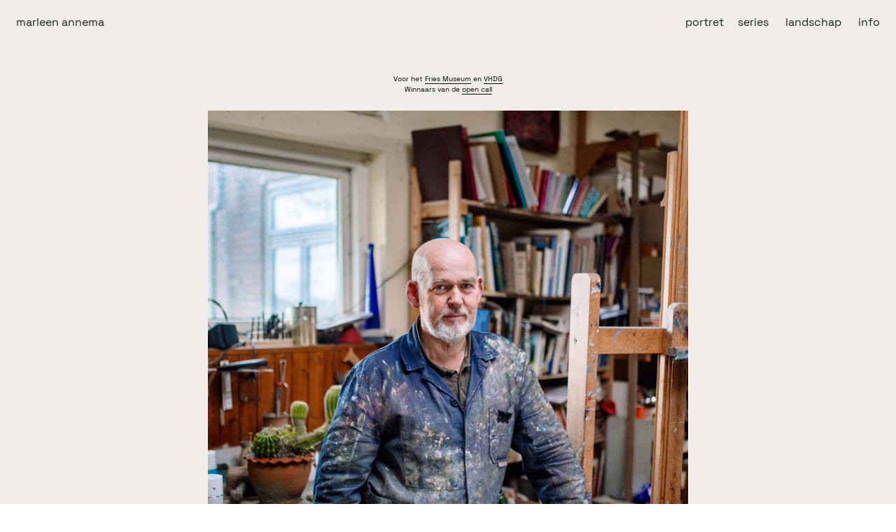

--- FILE ---
content_type: text/html; charset=UTF-8
request_url: https://marleenannema.nl/Kunstenaars
body_size: 41004
content:
<!DOCTYPE html>
<!-- 

        Running on cargo.site

-->
<html lang="en" data-predefined-style="true" data-css-presets="true" data-css-preset data-typography-preset>
	<head>
<script>
				var __cargo_context__ = 'live';
				var __cargo_js_ver__ = 'c=2806793921';
				var __cargo_maint__ = false;
				
				
			</script>
					<meta http-equiv="X-UA-Compatible" content="IE=edge,chrome=1">
		<meta http-equiv="Content-Type" content="text/html; charset=utf-8">
		<meta name="viewport" content="initial-scale=1.0, maximum-scale=1.0, user-scalable=no">
		
			<meta name="robots" content="index,follow">
		<title>Kunstenaars — Marleen Annema – fotografie</title>
		<meta name="description" content="Voor het Fries Museum en VHDG Winnaars van de open call">
				<meta name="twitter:card" content="summary_large_image">
		<meta name="twitter:title" content="Kunstenaars — Marleen Annema – fotografie">
		<meta name="twitter:description" content="Voor het Fries Museum en VHDG Winnaars van de open call">
		<meta name="twitter:image" content="https://freight.cargo.site/w/1200/i/5409081181a6446de5957269f7efec8f49d0ec01d229e1574a4c63a19ff5545c/Kunstenaars-Fries-Museum-Wedstrijd-Bries-WEB-7596.jpg">
		<meta property="og:locale" content="en_US">
		<meta property="og:title" content="Kunstenaars — Marleen Annema – fotografie">
		<meta property="og:description" content="Voor het Fries Museum en VHDG Winnaars van de open call">
		<meta property="og:url" content="https://marleenannema.nl/Kunstenaars">
		<meta property="og:image" content="https://freight.cargo.site/w/1200/i/5409081181a6446de5957269f7efec8f49d0ec01d229e1574a4c63a19ff5545c/Kunstenaars-Fries-Museum-Wedstrijd-Bries-WEB-7596.jpg">
		<meta property="og:type" content="website">

		<link rel="preconnect" href="https://static.cargo.site" crossorigin>
		<link rel="preconnect" href="https://freight.cargo.site" crossorigin>
				<link rel="preconnect" href="https://type.cargo.site" crossorigin>

		<!--<link rel="preload" href="https://static.cargo.site/assets/social/IconFont-Regular-0.9.3.woff2" as="font" type="font/woff" crossorigin>-->

		

		<link href="https://freight.cargo.site/t/original/i/fbb562ee9bd18df4f95c32c41ebce3c0a8aa8b85bf58fe2371e9137814cda82a/favicon_Tekengebied-1.ico" rel="shortcut icon">
		<link href="https://marleenannema.nl/rss" rel="alternate" type="application/rss+xml" title="Marleen Annema – fotografie feed">

		<link href="https://marleenannema.nl/stylesheet?c=2806793921&1740602330" id="member_stylesheet" rel="stylesheet" type="text/css" />
<style id="">@font-face{font-family:Icons;src:url(https://static.cargo.site/assets/social/IconFont-Regular-0.9.3.woff2);unicode-range:U+E000-E15C,U+F0000,U+FE0E}@font-face{font-family:Icons;src:url(https://static.cargo.site/assets/social/IconFont-Regular-0.9.3.woff2);font-weight:240;unicode-range:U+E000-E15C,U+F0000,U+FE0E}@font-face{font-family:Icons;src:url(https://static.cargo.site/assets/social/IconFont-Regular-0.9.3.woff2);unicode-range:U+E000-E15C,U+F0000,U+FE0E;font-weight:400}@font-face{font-family:Icons;src:url(https://static.cargo.site/assets/social/IconFont-Regular-0.9.3.woff2);unicode-range:U+E000-E15C,U+F0000,U+FE0E;font-weight:600}@font-face{font-family:Icons;src:url(https://static.cargo.site/assets/social/IconFont-Regular-0.9.3.woff2);unicode-range:U+E000-E15C,U+F0000,U+FE0E;font-weight:800}@font-face{font-family:Icons;src:url(https://static.cargo.site/assets/social/IconFont-Regular-0.9.3.woff2);unicode-range:U+E000-E15C,U+F0000,U+FE0E;font-style:italic}@font-face{font-family:Icons;src:url(https://static.cargo.site/assets/social/IconFont-Regular-0.9.3.woff2);unicode-range:U+E000-E15C,U+F0000,U+FE0E;font-weight:200;font-style:italic}@font-face{font-family:Icons;src:url(https://static.cargo.site/assets/social/IconFont-Regular-0.9.3.woff2);unicode-range:U+E000-E15C,U+F0000,U+FE0E;font-weight:400;font-style:italic}@font-face{font-family:Icons;src:url(https://static.cargo.site/assets/social/IconFont-Regular-0.9.3.woff2);unicode-range:U+E000-E15C,U+F0000,U+FE0E;font-weight:600;font-style:italic}@font-face{font-family:Icons;src:url(https://static.cargo.site/assets/social/IconFont-Regular-0.9.3.woff2);unicode-range:U+E000-E15C,U+F0000,U+FE0E;font-weight:800;font-style:italic}body.iconfont-loading,body.iconfont-loading *{color:transparent!important}body{-moz-osx-font-smoothing:grayscale;-webkit-font-smoothing:antialiased;-webkit-text-size-adjust:none}body.no-scroll{overflow:hidden}/*!
 * Content
 */.page{word-wrap:break-word}:focus{outline:0}.pointer-events-none{pointer-events:none}.pointer-events-auto{pointer-events:auto}.pointer-events-none .page_content .audio-player,.pointer-events-none .page_content .shop_product,.pointer-events-none .page_content a,.pointer-events-none .page_content audio,.pointer-events-none .page_content button,.pointer-events-none .page_content details,.pointer-events-none .page_content iframe,.pointer-events-none .page_content img,.pointer-events-none .page_content input,.pointer-events-none .page_content video{pointer-events:auto}.pointer-events-none .page_content *>a,.pointer-events-none .page_content>a{position:relative}s *{text-transform:inherit}#toolset{position:fixed;bottom:10px;right:10px;z-index:8}.mobile #toolset,.template_site_inframe #toolset{display:none}#toolset a{display:block;height:24px;width:24px;margin:0;padding:0;text-decoration:none;background:rgba(0,0,0,.2)}#toolset a:hover{background:rgba(0,0,0,.8)}[data-adminview] #toolset a,[data-adminview] #toolset_admin a{background:rgba(0,0,0,.04);pointer-events:none;cursor:default}#toolset_admin a:active{background:rgba(0,0,0,.7)}#toolset_admin a svg>*{transform:scale(1.1) translate(0,-.5px);transform-origin:50% 50%}#toolset_admin a svg{pointer-events:none;width:100%!important;height:auto!important}#following-container{overflow:auto;-webkit-overflow-scrolling:touch}#following-container iframe{height:100%;width:100%;position:absolute;top:0;left:0;right:0;bottom:0}:root{--following-width:-400px;--following-animation-duration:450ms}@keyframes following-open{0%{transform:translateX(0)}100%{transform:translateX(var(--following-width))}}@keyframes following-open-inverse{0%{transform:translateX(0)}100%{transform:translateX(calc(-1 * var(--following-width)))}}@keyframes following-close{0%{transform:translateX(var(--following-width))}100%{transform:translateX(0)}}@keyframes following-close-inverse{0%{transform:translateX(calc(-1 * var(--following-width)))}100%{transform:translateX(0)}}body.animate-left{animation:following-open var(--following-animation-duration);animation-fill-mode:both;animation-timing-function:cubic-bezier(.24,1,.29,1)}#following-container.animate-left{animation:following-close-inverse var(--following-animation-duration);animation-fill-mode:both;animation-timing-function:cubic-bezier(.24,1,.29,1)}#following-container.animate-left #following-frame{animation:following-close var(--following-animation-duration);animation-fill-mode:both;animation-timing-function:cubic-bezier(.24,1,.29,1)}body.animate-right{animation:following-close var(--following-animation-duration);animation-fill-mode:both;animation-timing-function:cubic-bezier(.24,1,.29,1)}#following-container.animate-right{animation:following-open-inverse var(--following-animation-duration);animation-fill-mode:both;animation-timing-function:cubic-bezier(.24,1,.29,1)}#following-container.animate-right #following-frame{animation:following-open var(--following-animation-duration);animation-fill-mode:both;animation-timing-function:cubic-bezier(.24,1,.29,1)}.slick-slider{position:relative;display:block;-moz-box-sizing:border-box;box-sizing:border-box;-webkit-user-select:none;-moz-user-select:none;-ms-user-select:none;user-select:none;-webkit-touch-callout:none;-khtml-user-select:none;-ms-touch-action:pan-y;touch-action:pan-y;-webkit-tap-highlight-color:transparent}.slick-list{position:relative;display:block;overflow:hidden;margin:0;padding:0}.slick-list:focus{outline:0}.slick-list.dragging{cursor:pointer;cursor:hand}.slick-slider .slick-list,.slick-slider .slick-track{transform:translate3d(0,0,0);will-change:transform}.slick-track{position:relative;top:0;left:0;display:block}.slick-track:after,.slick-track:before{display:table;content:'';width:1px;height:1px;margin-top:-1px;margin-left:-1px}.slick-track:after{clear:both}.slick-loading .slick-track{visibility:hidden}.slick-slide{display:none;float:left;height:100%;min-height:1px}[dir=rtl] .slick-slide{float:right}.content .slick-slide img{display:inline-block}.content .slick-slide img:not(.image-zoom){cursor:pointer}.content .scrub .slick-list,.content .scrub .slick-slide img:not(.image-zoom){cursor:ew-resize}body.slideshow-scrub-dragging *{cursor:ew-resize!important}.content .slick-slide img:not([src]),.content .slick-slide img[src='']{width:100%;height:auto}.slick-slide.slick-loading img{display:none}.slick-slide.dragging img{pointer-events:none}.slick-initialized .slick-slide{display:block}.slick-loading .slick-slide{visibility:hidden}.slick-vertical .slick-slide{display:block;height:auto;border:1px solid transparent}.slick-arrow.slick-hidden{display:none}.slick-arrow{position:absolute;z-index:9;width:0;top:0;height:100%;cursor:pointer;will-change:opacity;-webkit-transition:opacity 333ms cubic-bezier(.4,0,.22,1);transition:opacity 333ms cubic-bezier(.4,0,.22,1)}.slick-arrow.hidden{opacity:0}.slick-arrow svg{position:absolute;width:36px;height:36px;top:0;left:0;right:0;bottom:0;margin:auto;transform:translate(.25px,.25px)}.slick-arrow svg.right-arrow{transform:translate(.25px,.25px) scaleX(-1)}.slick-arrow svg:active{opacity:.75}.slick-arrow svg .arrow-shape{fill:none!important;stroke:#fff;stroke-linecap:square}.slick-arrow svg .arrow-outline{fill:none!important;stroke-width:2.5px;stroke:rgba(0,0,0,.6);stroke-linecap:square}.slick-arrow.slick-next{right:0;text-align:right}.slick-next svg,.wallpaper-navigation .slick-next svg{margin-right:10px}.mobile .slick-next svg{margin-right:10px}.slick-arrow.slick-prev{text-align:left}.slick-prev svg,.wallpaper-navigation .slick-prev svg{margin-left:10px}.mobile .slick-prev svg{margin-left:10px}.loading_animation{display:none;vertical-align:middle;z-index:15;line-height:0;pointer-events:none;border-radius:100%}.loading_animation.hidden{display:none}.loading_animation.pulsing{opacity:0;display:inline-block;animation-delay:.1s;-webkit-animation-delay:.1s;-moz-animation-delay:.1s;animation-duration:12s;animation-iteration-count:infinite;animation:fade-pulse-in .5s ease-in-out;-moz-animation:fade-pulse-in .5s ease-in-out;-webkit-animation:fade-pulse-in .5s ease-in-out;-webkit-animation-fill-mode:forwards;-moz-animation-fill-mode:forwards;animation-fill-mode:forwards}.loading_animation.pulsing.no-delay{animation-delay:0s;-webkit-animation-delay:0s;-moz-animation-delay:0s}.loading_animation div{border-radius:100%}.loading_animation div svg{max-width:100%;height:auto}.loading_animation div,.loading_animation div svg{width:20px;height:20px}.loading_animation.full-width svg{width:100%;height:auto}.loading_animation.full-width.big svg{width:100px;height:100px}.loading_animation div svg>*{fill:#ccc}.loading_animation div{-webkit-animation:spin-loading 12s ease-out;-webkit-animation-iteration-count:infinite;-moz-animation:spin-loading 12s ease-out;-moz-animation-iteration-count:infinite;animation:spin-loading 12s ease-out;animation-iteration-count:infinite}.loading_animation.hidden{display:none}[data-backdrop] .loading_animation{position:absolute;top:15px;left:15px;z-index:99}.loading_animation.position-absolute.middle{top:calc(50% - 10px);left:calc(50% - 10px)}.loading_animation.position-absolute.topleft{top:0;left:0}.loading_animation.position-absolute.middleright{top:calc(50% - 10px);right:1rem}.loading_animation.position-absolute.middleleft{top:calc(50% - 10px);left:1rem}.loading_animation.gray div svg>*{fill:#999}.loading_animation.gray-dark div svg>*{fill:#666}.loading_animation.gray-darker div svg>*{fill:#555}.loading_animation.gray-light div svg>*{fill:#ccc}.loading_animation.white div svg>*{fill:rgba(255,255,255,.85)}.loading_animation.blue div svg>*{fill:#698fff}.loading_animation.inline{display:inline-block;margin-bottom:.5ex}.loading_animation.inline.left{margin-right:.5ex}@-webkit-keyframes fade-pulse-in{0%{opacity:0}50%{opacity:.5}100%{opacity:1}}@-moz-keyframes fade-pulse-in{0%{opacity:0}50%{opacity:.5}100%{opacity:1}}@keyframes fade-pulse-in{0%{opacity:0}50%{opacity:.5}100%{opacity:1}}@-webkit-keyframes pulsate{0%{opacity:1}50%{opacity:0}100%{opacity:1}}@-moz-keyframes pulsate{0%{opacity:1}50%{opacity:0}100%{opacity:1}}@keyframes pulsate{0%{opacity:1}50%{opacity:0}100%{opacity:1}}@-webkit-keyframes spin-loading{0%{transform:rotate(0)}9%{transform:rotate(1050deg)}18%{transform:rotate(-1090deg)}20%{transform:rotate(-1080deg)}23%{transform:rotate(-1080deg)}28%{transform:rotate(-1095deg)}29%{transform:rotate(-1065deg)}34%{transform:rotate(-1080deg)}35%{transform:rotate(-1050deg)}40%{transform:rotate(-1065deg)}41%{transform:rotate(-1035deg)}44%{transform:rotate(-1035deg)}47%{transform:rotate(-2160deg)}50%{transform:rotate(-2160deg)}56%{transform:rotate(45deg)}60%{transform:rotate(45deg)}80%{transform:rotate(6120deg)}100%{transform:rotate(0)}}@keyframes spin-loading{0%{transform:rotate(0)}9%{transform:rotate(1050deg)}18%{transform:rotate(-1090deg)}20%{transform:rotate(-1080deg)}23%{transform:rotate(-1080deg)}28%{transform:rotate(-1095deg)}29%{transform:rotate(-1065deg)}34%{transform:rotate(-1080deg)}35%{transform:rotate(-1050deg)}40%{transform:rotate(-1065deg)}41%{transform:rotate(-1035deg)}44%{transform:rotate(-1035deg)}47%{transform:rotate(-2160deg)}50%{transform:rotate(-2160deg)}56%{transform:rotate(45deg)}60%{transform:rotate(45deg)}80%{transform:rotate(6120deg)}100%{transform:rotate(0)}}[grid-row]{align-items:flex-start;box-sizing:border-box;display:-webkit-box;display:-webkit-flex;display:-ms-flexbox;display:flex;-webkit-flex-wrap:wrap;-ms-flex-wrap:wrap;flex-wrap:wrap}[grid-col]{box-sizing:border-box}[grid-row] [grid-col].empty:after{content:"\0000A0";cursor:text}body.mobile[data-adminview=content-editproject] [grid-row] [grid-col].empty:after{display:none}[grid-col=auto]{-webkit-box-flex:1;-webkit-flex:1;-ms-flex:1;flex:1}[grid-col=x12]{width:100%}[grid-col=x11]{width:50%}[grid-col=x10]{width:33.33%}[grid-col=x9]{width:25%}[grid-col=x8]{width:20%}[grid-col=x7]{width:16.666666667%}[grid-col=x6]{width:14.285714286%}[grid-col=x5]{width:12.5%}[grid-col=x4]{width:11.111111111%}[grid-col=x3]{width:10%}[grid-col=x2]{width:9.090909091%}[grid-col=x1]{width:8.333333333%}[grid-col="1"]{width:8.33333%}[grid-col="2"]{width:16.66667%}[grid-col="3"]{width:25%}[grid-col="4"]{width:33.33333%}[grid-col="5"]{width:41.66667%}[grid-col="6"]{width:50%}[grid-col="7"]{width:58.33333%}[grid-col="8"]{width:66.66667%}[grid-col="9"]{width:75%}[grid-col="10"]{width:83.33333%}[grid-col="11"]{width:91.66667%}[grid-col="12"]{width:100%}body.mobile [grid-responsive] [grid-col]{width:100%;-webkit-box-flex:none;-webkit-flex:none;-ms-flex:none;flex:none}[data-ce-host=true][contenteditable=true] [grid-pad]{pointer-events:none}[data-ce-host=true][contenteditable=true] [grid-pad]>*{pointer-events:auto}[grid-pad="0"]{padding:0}[grid-pad="0.25"]{padding:.125rem}[grid-pad="0.5"]{padding:.25rem}[grid-pad="0.75"]{padding:.375rem}[grid-pad="1"]{padding:.5rem}[grid-pad="1.25"]{padding:.625rem}[grid-pad="1.5"]{padding:.75rem}[grid-pad="1.75"]{padding:.875rem}[grid-pad="2"]{padding:1rem}[grid-pad="2.5"]{padding:1.25rem}[grid-pad="3"]{padding:1.5rem}[grid-pad="3.5"]{padding:1.75rem}[grid-pad="4"]{padding:2rem}[grid-pad="5"]{padding:2.5rem}[grid-pad="6"]{padding:3rem}[grid-pad="7"]{padding:3.5rem}[grid-pad="8"]{padding:4rem}[grid-pad="9"]{padding:4.5rem}[grid-pad="10"]{padding:5rem}[grid-gutter="0"]{margin:0}[grid-gutter="0.5"]{margin:-.25rem}[grid-gutter="1"]{margin:-.5rem}[grid-gutter="1.5"]{margin:-.75rem}[grid-gutter="2"]{margin:-1rem}[grid-gutter="2.5"]{margin:-1.25rem}[grid-gutter="3"]{margin:-1.5rem}[grid-gutter="3.5"]{margin:-1.75rem}[grid-gutter="4"]{margin:-2rem}[grid-gutter="5"]{margin:-2.5rem}[grid-gutter="6"]{margin:-3rem}[grid-gutter="7"]{margin:-3.5rem}[grid-gutter="8"]{margin:-4rem}[grid-gutter="10"]{margin:-5rem}[grid-gutter="12"]{margin:-6rem}[grid-gutter="14"]{margin:-7rem}[grid-gutter="16"]{margin:-8rem}[grid-gutter="18"]{margin:-9rem}[grid-gutter="20"]{margin:-10rem}small{max-width:100%;text-decoration:inherit}img:not([src]),img[src='']{outline:1px solid rgba(177,177,177,.4);outline-offset:-1px;content:url([data-uri])}img.image-zoom{cursor:-webkit-zoom-in;cursor:-moz-zoom-in;cursor:zoom-in}#imprimatur{color:#333;font-size:10px;font-family:-apple-system,BlinkMacSystemFont,"Segoe UI",Roboto,Oxygen,Ubuntu,Cantarell,"Open Sans","Helvetica Neue",sans-serif,"Sans Serif",Icons;/*!System*/position:fixed;opacity:.3;right:-28px;bottom:160px;transform:rotate(270deg);-ms-transform:rotate(270deg);-webkit-transform:rotate(270deg);z-index:8;text-transform:uppercase;color:#999;opacity:.5;padding-bottom:2px;text-decoration:none}.mobile #imprimatur{display:none}bodycopy cargo-link a{font-family:-apple-system,BlinkMacSystemFont,"Segoe UI",Roboto,Oxygen,Ubuntu,Cantarell,"Open Sans","Helvetica Neue",sans-serif,"Sans Serif",Icons;/*!System*/font-size:12px;font-style:normal;font-weight:400;transform:rotate(270deg);text-decoration:none;position:fixed!important;right:-27px;bottom:100px;text-decoration:none;letter-spacing:normal;background:0 0;border:0;border-bottom:0;outline:0}/*! PhotoSwipe Default UI CSS by Dmitry Semenov | photoswipe.com | MIT license */.pswp--has_mouse .pswp__button--arrow--left,.pswp--has_mouse .pswp__button--arrow--right,.pswp__ui{visibility:visible}.pswp--minimal--dark .pswp__top-bar,.pswp__button{background:0 0}.pswp,.pswp__bg,.pswp__container,.pswp__img--placeholder,.pswp__zoom-wrap,.quick-view-navigation{-webkit-backface-visibility:hidden}.pswp__button{cursor:pointer;opacity:1;-webkit-appearance:none;transition:opacity .2s;-webkit-box-shadow:none;box-shadow:none}.pswp__button-close>svg{top:10px;right:10px;margin-left:auto}.pswp--touch .quick-view-navigation{display:none}.pswp__ui{-webkit-font-smoothing:auto;opacity:1;z-index:1550}.quick-view-navigation{will-change:opacity;-webkit-transition:opacity 333ms cubic-bezier(.4,0,.22,1);transition:opacity 333ms cubic-bezier(.4,0,.22,1)}.quick-view-navigation .pswp__group .pswp__button{pointer-events:auto}.pswp__button>svg{position:absolute;width:36px;height:36px}.quick-view-navigation .pswp__group:active svg{opacity:.75}.pswp__button svg .shape-shape{fill:#fff}.pswp__button svg .shape-outline{fill:#000}.pswp__button-prev>svg{top:0;bottom:0;left:10px;margin:auto}.pswp__button-next>svg{top:0;bottom:0;right:10px;margin:auto}.quick-view-navigation .pswp__group .pswp__button-prev{position:absolute;left:0;top:0;width:0;height:100%}.quick-view-navigation .pswp__group .pswp__button-next{position:absolute;right:0;top:0;width:0;height:100%}.quick-view-navigation .close-button,.quick-view-navigation .left-arrow,.quick-view-navigation .right-arrow{transform:translate(.25px,.25px)}.quick-view-navigation .right-arrow{transform:translate(.25px,.25px) scaleX(-1)}.pswp__button svg .shape-outline{fill:transparent!important;stroke:#000;stroke-width:2.5px;stroke-linecap:square}.pswp__button svg .shape-shape{fill:transparent!important;stroke:#fff;stroke-width:1.5px;stroke-linecap:square}.pswp__bg,.pswp__scroll-wrap,.pswp__zoom-wrap{width:100%;position:absolute}.quick-view-navigation .pswp__group .pswp__button-close{margin:0}.pswp__container,.pswp__item,.pswp__zoom-wrap{right:0;bottom:0;top:0;position:absolute;left:0}.pswp__ui--hidden .pswp__button{opacity:.001}.pswp__ui--hidden .pswp__button,.pswp__ui--hidden .pswp__button *{pointer-events:none}.pswp .pswp__ui.pswp__ui--displaynone{display:none}.pswp__element--disabled{display:none!important}/*! PhotoSwipe main CSS by Dmitry Semenov | photoswipe.com | MIT license */.pswp{position:fixed;display:none;height:100%;width:100%;top:0;left:0;right:0;bottom:0;margin:auto;-ms-touch-action:none;touch-action:none;z-index:9999999;-webkit-text-size-adjust:100%;line-height:initial;letter-spacing:initial;outline:0}.pswp img{max-width:none}.pswp--zoom-disabled .pswp__img{cursor:default!important}.pswp--animate_opacity{opacity:.001;will-change:opacity;-webkit-transition:opacity 333ms cubic-bezier(.4,0,.22,1);transition:opacity 333ms cubic-bezier(.4,0,.22,1)}.pswp--open{display:block}.pswp--zoom-allowed .pswp__img{cursor:-webkit-zoom-in;cursor:-moz-zoom-in;cursor:zoom-in}.pswp--zoomed-in .pswp__img{cursor:-webkit-grab;cursor:-moz-grab;cursor:grab}.pswp--dragging .pswp__img{cursor:-webkit-grabbing;cursor:-moz-grabbing;cursor:grabbing}.pswp__bg{left:0;top:0;height:100%;opacity:0;transform:translateZ(0);will-change:opacity}.pswp__scroll-wrap{left:0;top:0;height:100%}.pswp__container,.pswp__zoom-wrap{-ms-touch-action:none;touch-action:none}.pswp__container,.pswp__img{-webkit-user-select:none;-moz-user-select:none;-ms-user-select:none;user-select:none;-webkit-tap-highlight-color:transparent;-webkit-touch-callout:none}.pswp__zoom-wrap{-webkit-transform-origin:left top;-ms-transform-origin:left top;transform-origin:left top;-webkit-transition:-webkit-transform 222ms cubic-bezier(.4,0,.22,1);transition:transform 222ms cubic-bezier(.4,0,.22,1)}.pswp__bg{-webkit-transition:opacity 222ms cubic-bezier(.4,0,.22,1);transition:opacity 222ms cubic-bezier(.4,0,.22,1)}.pswp--animated-in .pswp__bg,.pswp--animated-in .pswp__zoom-wrap{-webkit-transition:none;transition:none}.pswp--hide-overflow .pswp__scroll-wrap,.pswp--hide-overflow.pswp{overflow:hidden}.pswp__img{position:absolute;width:auto;height:auto;top:0;left:0}.pswp__img--placeholder--blank{background:#222}.pswp--ie .pswp__img{width:100%!important;height:auto!important;left:0;top:0}.pswp__ui--idle{opacity:0}.pswp__error-msg{position:absolute;left:0;top:50%;width:100%;text-align:center;font-size:14px;line-height:16px;margin-top:-8px;color:#ccc}.pswp__error-msg a{color:#ccc;text-decoration:underline}.pswp__error-msg{font-family:-apple-system,BlinkMacSystemFont,"Segoe UI",Roboto,Oxygen,Ubuntu,Cantarell,"Open Sans","Helvetica Neue",sans-serif}.quick-view.mouse-down .iframe-item{pointer-events:none!important}.quick-view-caption-positioner{pointer-events:none;width:100%;height:100%}.quick-view-caption-wrapper{margin:auto;position:absolute;bottom:0;left:0;right:0}.quick-view-horizontal-align-left .quick-view-caption-wrapper{margin-left:0}.quick-view-horizontal-align-right .quick-view-caption-wrapper{margin-right:0}[data-quick-view-caption]{transition:.1s opacity ease-in-out;position:absolute;bottom:0;left:0;right:0}.quick-view-horizontal-align-left [data-quick-view-caption]{text-align:left}.quick-view-horizontal-align-right [data-quick-view-caption]{text-align:right}.quick-view-caption{transition:.1s opacity ease-in-out}.quick-view-caption>*{display:inline-block}.quick-view-caption *{pointer-events:auto}.quick-view-caption.hidden{opacity:0}.shop_product .dropdown_wrapper{flex:0 0 100%;position:relative}.shop_product select{appearance:none;-moz-appearance:none;-webkit-appearance:none;outline:0;-webkit-font-smoothing:antialiased;-moz-osx-font-smoothing:grayscale;cursor:pointer;border-radius:0;white-space:nowrap;overflow:hidden!important;text-overflow:ellipsis}.shop_product select.dropdown::-ms-expand{display:none}.shop_product a{cursor:pointer;border-bottom:none;text-decoration:none}.shop_product a.out-of-stock{pointer-events:none}body.audio-player-dragging *{cursor:ew-resize!important}.audio-player{display:inline-flex;flex:1 0 calc(100% - 2px);width:calc(100% - 2px)}.audio-player .button{height:100%;flex:0 0 3.3rem;display:flex}.audio-player .separator{left:3.3rem;height:100%}.audio-player .buffer{width:0%;height:100%;transition:left .3s linear,width .3s linear}.audio-player.seeking .buffer{transition:left 0s,width 0s}.audio-player.seeking{user-select:none;-webkit-user-select:none;cursor:ew-resize}.audio-player.seeking *{user-select:none;-webkit-user-select:none;cursor:ew-resize}.audio-player .bar{overflow:hidden;display:flex;justify-content:space-between;align-content:center;flex-grow:1}.audio-player .progress{width:0%;height:100%;transition:width .3s linear}.audio-player.seeking .progress{transition:width 0s}.audio-player .pause,.audio-player .play{cursor:pointer;height:100%}.audio-player .note-icon{margin:auto 0;order:2;flex:0 1 auto}.audio-player .title{white-space:nowrap;overflow:hidden;text-overflow:ellipsis;pointer-events:none;user-select:none;padding:.5rem 0 .5rem 1rem;margin:auto auto auto 0;flex:0 3 auto;min-width:0;width:100%}.audio-player .total-time{flex:0 1 auto;margin:auto 0}.audio-player .current-time,.audio-player .play-text{flex:0 1 auto;margin:auto 0}.audio-player .stream-anim{user-select:none;margin:auto auto auto 0}.audio-player .stream-anim span{display:inline-block}.audio-player .buffer,.audio-player .current-time,.audio-player .note-svg,.audio-player .play-text,.audio-player .separator,.audio-player .total-time{user-select:none;pointer-events:none}.audio-player .buffer,.audio-player .play-text,.audio-player .progress{position:absolute}.audio-player,.audio-player .bar,.audio-player .button,.audio-player .current-time,.audio-player .note-icon,.audio-player .pause,.audio-player .play,.audio-player .total-time{position:relative}body.mobile .audio-player,body.mobile .audio-player *{-webkit-touch-callout:none}#standalone-admin-frame{border:0;width:400px;position:absolute;right:0;top:0;height:100vh;z-index:99}body[standalone-admin=true] #standalone-admin-frame{transform:translate(0,0)}body[standalone-admin=true] .main_container{width:calc(100% - 400px)}body[standalone-admin=false] #standalone-admin-frame{transform:translate(100%,0)}body[standalone-admin=false] .main_container{width:100%}.toggle_standaloneAdmin{position:fixed;top:0;right:400px;height:40px;width:40px;z-index:999;cursor:pointer;background-color:rgba(0,0,0,.4)}.toggle_standaloneAdmin:active{opacity:.7}body[standalone-admin=false] .toggle_standaloneAdmin{right:0}.toggle_standaloneAdmin *{color:#fff;fill:#fff}.toggle_standaloneAdmin svg{padding:6px;width:100%;height:100%;opacity:.85}body[standalone-admin=false] .toggle_standaloneAdmin #close,body[standalone-admin=true] .toggle_standaloneAdmin #backdropsettings{display:none}.toggle_standaloneAdmin>div{width:100%;height:100%}#admin_toggle_button{position:fixed;top:50%;transform:translate(0,-50%);right:400px;height:36px;width:12px;z-index:999;cursor:pointer;background-color:rgba(0,0,0,.09);padding-left:2px;margin-right:5px}#admin_toggle_button .bar{content:'';background:rgba(0,0,0,.09);position:fixed;width:5px;bottom:0;top:0;z-index:10}#admin_toggle_button:active{background:rgba(0,0,0,.065)}#admin_toggle_button *{color:#fff;fill:#fff}#admin_toggle_button svg{padding:0;width:16px;height:36px;margin-left:1px;opacity:1}#admin_toggle_button svg *{fill:#fff;opacity:1}#admin_toggle_button[data-state=closed] .toggle_admin_close{display:none}#admin_toggle_button[data-state=closed],#admin_toggle_button[data-state=closed] .toggle_admin_open{width:20px;cursor:pointer;margin:0}#admin_toggle_button[data-state=closed] svg{margin-left:2px}#admin_toggle_button[data-state=open] .toggle_admin_open{display:none}select,select *{text-rendering:auto!important}b b{font-weight:inherit}*{-webkit-box-sizing:border-box;-moz-box-sizing:border-box;box-sizing:border-box}customhtml>*{position:relative;z-index:10}body,html{min-height:100vh;margin:0;padding:0}html{touch-action:manipulation;position:relative;background-color:#fff}.main_container{min-height:100vh;width:100%;overflow:hidden}.container{display:-webkit-box;display:-webkit-flex;display:-moz-box;display:-ms-flexbox;display:flex;-webkit-flex-wrap:wrap;-moz-flex-wrap:wrap;-ms-flex-wrap:wrap;flex-wrap:wrap;max-width:100%;width:100%;overflow:visible}.container{align-items:flex-start;-webkit-align-items:flex-start}.page{z-index:2}.page ul li>text-limit{display:block}.content,.content_container,.pinned{-webkit-flex:1 0 auto;-moz-flex:1 0 auto;-ms-flex:1 0 auto;flex:1 0 auto;max-width:100%}.content_container{width:100%}.content_container.full_height{min-height:100vh}.page_background{position:absolute;top:0;left:0;width:100%;height:100%}.page_container{position:relative;overflow:visible;width:100%}.backdrop{position:absolute;top:0;z-index:1;width:100%;height:100%;max-height:100vh}.backdrop>div{position:absolute;top:0;left:0;width:100%;height:100%;-webkit-backface-visibility:hidden;backface-visibility:hidden;transform:translate3d(0,0,0);contain:strict}[data-backdrop].backdrop>div[data-overflowing]{max-height:100vh;position:absolute;top:0;left:0}body.mobile [split-responsive]{display:flex;flex-direction:column}body.mobile [split-responsive] .container{width:100%;order:2}body.mobile [split-responsive] .backdrop{position:relative;height:50vh;width:100%;order:1}body.mobile [split-responsive] [data-auxiliary].backdrop{position:absolute;height:50vh;width:100%;order:1}.page{position:relative;z-index:2}img[data-align=left]{float:left}img[data-align=right]{float:right}[data-rotation]{transform-origin:center center}.content .page_content:not([contenteditable=true]) [data-draggable]{pointer-events:auto!important;backface-visibility:hidden}.preserve-3d{-moz-transform-style:preserve-3d;transform-style:preserve-3d}.content .page_content:not([contenteditable=true]) [data-draggable] iframe{pointer-events:none!important}.dragging-active iframe{pointer-events:none!important}.content .page_content:not([contenteditable=true]) [data-draggable]:active{opacity:1}.content .scroll-transition-fade{transition:transform 1s ease-in-out,opacity .8s ease-in-out}.content .scroll-transition-fade.below-viewport{opacity:0;transform:translateY(40px)}.mobile.full_width .page_container:not([split-layout]) .container_width{width:100%}[data-view=pinned_bottom] .bottom_pin_invisibility{visibility:hidden}.pinned{position:relative;width:100%}.pinned .page_container.accommodate:not(.fixed):not(.overlay){z-index:2}.pinned .page_container.overlay{position:absolute;z-index:4}.pinned .page_container.overlay.fixed{position:fixed}.pinned .page_container.overlay.fixed .page{max-height:100vh;-webkit-overflow-scrolling:touch}.pinned .page_container.overlay.fixed .page.allow-scroll{overflow-y:auto;overflow-x:hidden}.pinned .page_container.overlay.fixed .page.allow-scroll{align-items:flex-start;-webkit-align-items:flex-start}.pinned .page_container .page.allow-scroll::-webkit-scrollbar{width:0;background:0 0;display:none}.pinned.pinned_top .page_container.overlay{left:0;top:0}.pinned.pinned_bottom .page_container.overlay{left:0;bottom:0}div[data-container=set]:empty{margin-top:1px}.thumbnails{position:relative;z-index:1}[thumbnails=grid]{align-items:baseline}[thumbnails=justify] .thumbnail{box-sizing:content-box}[thumbnails][data-padding-zero] .thumbnail{margin-bottom:-1px}[thumbnails=montessori] .thumbnail{pointer-events:auto;position:absolute}[thumbnails] .thumbnail>a{display:block;text-decoration:none}[thumbnails=montessori]{height:0}[thumbnails][data-resizing],[thumbnails][data-resizing] *{cursor:nwse-resize}[thumbnails] .thumbnail .resize-handle{cursor:nwse-resize;width:26px;height:26px;padding:5px;position:absolute;opacity:.75;right:-1px;bottom:-1px;z-index:100}[thumbnails][data-resizing] .resize-handle{display:none}[thumbnails] .thumbnail .resize-handle svg{position:absolute;top:0;left:0}[thumbnails] .thumbnail .resize-handle:hover{opacity:1}[data-can-move].thumbnail .resize-handle svg .resize_path_outline{fill:#fff}[data-can-move].thumbnail .resize-handle svg .resize_path{fill:#000}[thumbnails=montessori] .thumbnail_sizer{height:0;width:100%;position:relative;padding-bottom:100%;pointer-events:none}[thumbnails] .thumbnail img{display:block;min-height:3px;margin-bottom:0}[thumbnails] .thumbnail img:not([src]),img[src=""]{margin:0!important;width:100%;min-height:3px;height:100%!important;position:absolute}[aspect-ratio="1x1"].thumb_image{height:0;padding-bottom:100%;overflow:hidden}[aspect-ratio="4x3"].thumb_image{height:0;padding-bottom:75%;overflow:hidden}[aspect-ratio="16x9"].thumb_image{height:0;padding-bottom:56.25%;overflow:hidden}[thumbnails] .thumb_image{width:100%;position:relative}[thumbnails][thumbnail-vertical-align=top]{align-items:flex-start}[thumbnails][thumbnail-vertical-align=middle]{align-items:center}[thumbnails][thumbnail-vertical-align=bottom]{align-items:baseline}[thumbnails][thumbnail-horizontal-align=left]{justify-content:flex-start}[thumbnails][thumbnail-horizontal-align=middle]{justify-content:center}[thumbnails][thumbnail-horizontal-align=right]{justify-content:flex-end}.thumb_image.default_image>svg{position:absolute;top:0;left:0;bottom:0;right:0;width:100%;height:100%}.thumb_image.default_image{outline:1px solid #ccc;outline-offset:-1px;position:relative}.mobile.full_width [data-view=Thumbnail] .thumbnails_width{width:100%}.content [data-draggable] a:active,.content [data-draggable] img:active{opacity:initial}.content .draggable-dragging{opacity:initial}[data-draggable].draggable_visible{visibility:visible}[data-draggable].draggable_hidden{visibility:hidden}.gallery_card [data-draggable],.marquee [data-draggable]{visibility:inherit}[data-draggable]{visibility:visible;background-color:rgba(0,0,0,.003)}#site_menu_panel_container .image-gallery:not(.initialized){height:0;padding-bottom:100%;min-height:initial}.image-gallery:not(.initialized){min-height:100vh;visibility:hidden;width:100%}.image-gallery .gallery_card img{display:block;width:100%;height:auto}.image-gallery .gallery_card{transform-origin:center}.image-gallery .gallery_card.dragging{opacity:.1;transform:initial!important}.image-gallery:not([image-gallery=slideshow]) .gallery_card iframe:only-child,.image-gallery:not([image-gallery=slideshow]) .gallery_card video:only-child{width:100%;height:100%;top:0;left:0;position:absolute}.image-gallery[image-gallery=slideshow] .gallery_card video[muted][autoplay]:not([controls]),.image-gallery[image-gallery=slideshow] .gallery_card video[muted][data-autoplay]:not([controls]){pointer-events:none}.image-gallery [image-gallery-pad="0"] video:only-child{object-fit:cover;height:calc(100% + 1px)}div.image-gallery>a,div.image-gallery>iframe,div.image-gallery>img,div.image-gallery>video{display:none}[image-gallery-row]{align-items:flex-start;box-sizing:border-box;display:-webkit-box;display:-webkit-flex;display:-ms-flexbox;display:flex;-webkit-flex-wrap:wrap;-ms-flex-wrap:wrap;flex-wrap:wrap}.image-gallery .gallery_card_image{width:100%;position:relative}[data-predefined-style=true] .image-gallery a.gallery_card{display:block;border:none}[image-gallery-col]{box-sizing:border-box}[image-gallery-col=x12]{width:100%}[image-gallery-col=x11]{width:50%}[image-gallery-col=x10]{width:33.33%}[image-gallery-col=x9]{width:25%}[image-gallery-col=x8]{width:20%}[image-gallery-col=x7]{width:16.666666667%}[image-gallery-col=x6]{width:14.285714286%}[image-gallery-col=x5]{width:12.5%}[image-gallery-col=x4]{width:11.111111111%}[image-gallery-col=x3]{width:10%}[image-gallery-col=x2]{width:9.090909091%}[image-gallery-col=x1]{width:8.333333333%}.content .page_content [image-gallery-pad].image-gallery{pointer-events:none}.content .page_content [image-gallery-pad].image-gallery .gallery_card_image>*,.content .page_content [image-gallery-pad].image-gallery .gallery_image_caption{pointer-events:auto}.content .page_content [image-gallery-pad="0"]{padding:0}.content .page_content [image-gallery-pad="0.25"]{padding:.125rem}.content .page_content [image-gallery-pad="0.5"]{padding:.25rem}.content .page_content [image-gallery-pad="0.75"]{padding:.375rem}.content .page_content [image-gallery-pad="1"]{padding:.5rem}.content .page_content [image-gallery-pad="1.25"]{padding:.625rem}.content .page_content [image-gallery-pad="1.5"]{padding:.75rem}.content .page_content [image-gallery-pad="1.75"]{padding:.875rem}.content .page_content [image-gallery-pad="2"]{padding:1rem}.content .page_content [image-gallery-pad="2.5"]{padding:1.25rem}.content .page_content [image-gallery-pad="3"]{padding:1.5rem}.content .page_content [image-gallery-pad="3.5"]{padding:1.75rem}.content .page_content [image-gallery-pad="4"]{padding:2rem}.content .page_content [image-gallery-pad="5"]{padding:2.5rem}.content .page_content [image-gallery-pad="6"]{padding:3rem}.content .page_content [image-gallery-pad="7"]{padding:3.5rem}.content .page_content [image-gallery-pad="8"]{padding:4rem}.content .page_content [image-gallery-pad="9"]{padding:4.5rem}.content .page_content [image-gallery-pad="10"]{padding:5rem}.content .page_content [image-gallery-gutter="0"]{margin:0}.content .page_content [image-gallery-gutter="0.5"]{margin:-.25rem}.content .page_content [image-gallery-gutter="1"]{margin:-.5rem}.content .page_content [image-gallery-gutter="1.5"]{margin:-.75rem}.content .page_content [image-gallery-gutter="2"]{margin:-1rem}.content .page_content [image-gallery-gutter="2.5"]{margin:-1.25rem}.content .page_content [image-gallery-gutter="3"]{margin:-1.5rem}.content .page_content [image-gallery-gutter="3.5"]{margin:-1.75rem}.content .page_content [image-gallery-gutter="4"]{margin:-2rem}.content .page_content [image-gallery-gutter="5"]{margin:-2.5rem}.content .page_content [image-gallery-gutter="6"]{margin:-3rem}.content .page_content [image-gallery-gutter="7"]{margin:-3.5rem}.content .page_content [image-gallery-gutter="8"]{margin:-4rem}.content .page_content [image-gallery-gutter="10"]{margin:-5rem}.content .page_content [image-gallery-gutter="12"]{margin:-6rem}.content .page_content [image-gallery-gutter="14"]{margin:-7rem}.content .page_content [image-gallery-gutter="16"]{margin:-8rem}.content .page_content [image-gallery-gutter="18"]{margin:-9rem}.content .page_content [image-gallery-gutter="20"]{margin:-10rem}[image-gallery=slideshow]:not(.initialized)>*{min-height:1px;opacity:0;min-width:100%}[image-gallery=slideshow][data-constrained-by=height] [image-gallery-vertical-align].slick-track{align-items:flex-start}[image-gallery=slideshow] img.image-zoom:active{opacity:initial}[image-gallery=slideshow].slick-initialized .gallery_card{pointer-events:none}[image-gallery=slideshow].slick-initialized .gallery_card.slick-current{pointer-events:auto}[image-gallery=slideshow] .gallery_card:not(.has_caption){line-height:0}.content .page_content [image-gallery=slideshow].image-gallery>*{pointer-events:auto}.content [image-gallery=slideshow].image-gallery.slick-initialized .gallery_card{overflow:hidden;margin:0;display:flex;flex-flow:row wrap;flex-shrink:0}.content [image-gallery=slideshow].image-gallery.slick-initialized .gallery_card.slick-current{overflow:visible}[image-gallery=slideshow] .gallery_image_caption{opacity:1;transition:opacity .3s;-webkit-transition:opacity .3s;width:100%;margin-left:auto;margin-right:auto;clear:both}[image-gallery-horizontal-align=left] .gallery_image_caption{text-align:left}[image-gallery-horizontal-align=middle] .gallery_image_caption{text-align:center}[image-gallery-horizontal-align=right] .gallery_image_caption{text-align:right}[image-gallery=slideshow][data-slideshow-in-transition] .gallery_image_caption{opacity:0;transition:opacity .3s;-webkit-transition:opacity .3s}[image-gallery=slideshow] .gallery_card_image{width:initial;margin:0;display:inline-block}[image-gallery=slideshow] .gallery_card img{margin:0;display:block}[image-gallery=slideshow][data-exploded]{align-items:flex-start;box-sizing:border-box;display:-webkit-box;display:-webkit-flex;display:-ms-flexbox;display:flex;-webkit-flex-wrap:wrap;-ms-flex-wrap:wrap;flex-wrap:wrap;justify-content:flex-start;align-content:flex-start}[image-gallery=slideshow][data-exploded] .gallery_card{padding:1rem;width:16.666%}[image-gallery=slideshow][data-exploded] .gallery_card_image{height:0;display:block;width:100%}[image-gallery=grid]{align-items:baseline}[image-gallery=grid] .gallery_card.has_caption .gallery_card_image{display:block}[image-gallery=grid] [image-gallery-pad="0"].gallery_card{margin-bottom:-1px}[image-gallery=grid] .gallery_card img{margin:0}[image-gallery=columns] .gallery_card img{margin:0}[image-gallery=justify]{align-items:flex-start}[image-gallery=justify] .gallery_card img{margin:0}[image-gallery=montessori][image-gallery-row]{display:block}[image-gallery=montessori] a.gallery_card,[image-gallery=montessori] div.gallery_card{position:absolute;pointer-events:auto}[image-gallery=montessori][data-can-move] .gallery_card,[image-gallery=montessori][data-can-move] .gallery_card .gallery_card_image,[image-gallery=montessori][data-can-move] .gallery_card .gallery_card_image>*{cursor:move}[image-gallery=montessori]{position:relative;height:0}[image-gallery=freeform] .gallery_card{position:relative}[image-gallery=freeform] [image-gallery-pad="0"].gallery_card{margin-bottom:-1px}[image-gallery-vertical-align]{display:flex;flex-flow:row wrap}[image-gallery-vertical-align].slick-track{display:flex;flex-flow:row nowrap}.image-gallery .slick-list{margin-bottom:-.3px}[image-gallery-vertical-align=top]{align-content:flex-start;align-items:flex-start}[image-gallery-vertical-align=middle]{align-items:center;align-content:center}[image-gallery-vertical-align=bottom]{align-content:flex-end;align-items:flex-end}[image-gallery-horizontal-align=left]{justify-content:flex-start}[image-gallery-horizontal-align=middle]{justify-content:center}[image-gallery-horizontal-align=right]{justify-content:flex-end}.image-gallery[data-resizing],.image-gallery[data-resizing] *{cursor:nwse-resize!important}.image-gallery .gallery_card .resize-handle,.image-gallery .gallery_card .resize-handle *{cursor:nwse-resize!important}.image-gallery .gallery_card .resize-handle{width:26px;height:26px;padding:5px;position:absolute;opacity:.75;right:-1px;bottom:-1px;z-index:10}.image-gallery[data-resizing] .resize-handle{display:none}.image-gallery .gallery_card .resize-handle svg{cursor:nwse-resize!important;position:absolute;top:0;left:0}.image-gallery .gallery_card .resize-handle:hover{opacity:1}[data-can-move].gallery_card .resize-handle svg .resize_path_outline{fill:#fff}[data-can-move].gallery_card .resize-handle svg .resize_path{fill:#000}[image-gallery=montessori] .thumbnail_sizer{height:0;width:100%;position:relative;padding-bottom:100%;pointer-events:none}#site_menu_button{display:block;text-decoration:none;pointer-events:auto;z-index:9;vertical-align:top;cursor:pointer;box-sizing:content-box;font-family:Icons}#site_menu_button.custom_icon{padding:0;line-height:0}#site_menu_button.custom_icon img{width:100%;height:auto}#site_menu_wrapper.disabled #site_menu_button{display:none}#site_menu_wrapper.mobile_only #site_menu_button{display:none}body.mobile #site_menu_wrapper.mobile_only:not(.disabled) #site_menu_button:not(.active){display:block}#site_menu_panel_container[data-type=cargo_menu] #site_menu_panel{display:block;position:fixed;top:0;right:0;bottom:0;left:0;z-index:10;cursor:default}.site_menu{pointer-events:auto;position:absolute;z-index:11;top:0;bottom:0;line-height:0;max-width:400px;min-width:300px;font-size:20px;text-align:left;background:rgba(20,20,20,.95);padding:20px 30px 90px 30px;overflow-y:auto;overflow-x:hidden;display:-webkit-box;display:-webkit-flex;display:-ms-flexbox;display:flex;-webkit-box-orient:vertical;-webkit-box-direction:normal;-webkit-flex-direction:column;-ms-flex-direction:column;flex-direction:column;-webkit-box-pack:start;-webkit-justify-content:flex-start;-ms-flex-pack:start;justify-content:flex-start}body.mobile #site_menu_wrapper .site_menu{-webkit-overflow-scrolling:touch;min-width:auto;max-width:100%;width:100%;padding:20px}#site_menu_wrapper[data-sitemenu-position=bottom-left] #site_menu,#site_menu_wrapper[data-sitemenu-position=top-left] #site_menu{left:0}#site_menu_wrapper[data-sitemenu-position=bottom-right] #site_menu,#site_menu_wrapper[data-sitemenu-position=top-right] #site_menu{right:0}#site_menu_wrapper[data-type=page] .site_menu{right:0;left:0;width:100%;padding:0;margin:0;background:0 0}.site_menu_wrapper.open .site_menu{display:block}.site_menu div{display:block}.site_menu a{text-decoration:none;display:inline-block;color:rgba(255,255,255,.75);max-width:100%;overflow:hidden;white-space:nowrap;text-overflow:ellipsis;line-height:1.4}.site_menu div a.active{color:rgba(255,255,255,.4)}.site_menu div.set-link>a{font-weight:700}.site_menu div.hidden{display:none}.site_menu .close{display:block;position:absolute;top:0;right:10px;font-size:60px;line-height:50px;font-weight:200;color:rgba(255,255,255,.4);cursor:pointer;user-select:none}#site_menu_panel_container .page_container{position:relative;overflow:hidden;background:0 0;z-index:2}#site_menu_panel_container .site_menu_page_wrapper{position:fixed;top:0;left:0;overflow-y:auto;-webkit-overflow-scrolling:touch;height:100%;width:100%;z-index:100}#site_menu_panel_container .site_menu_page_wrapper .backdrop{pointer-events:none}#site_menu_panel_container #site_menu_page_overlay{position:fixed;top:0;right:0;bottom:0;left:0;cursor:default;z-index:1}#shop_button{display:block;text-decoration:none;pointer-events:auto;z-index:9;vertical-align:top;cursor:pointer;box-sizing:content-box;font-family:Icons}#shop_button.custom_icon{padding:0;line-height:0}#shop_button.custom_icon img{width:100%;height:auto}#shop_button.disabled{display:none}.loading[data-loading]{display:none;position:fixed;bottom:8px;left:8px;z-index:100}.new_site_button_wrapper{font-size:1.8rem;font-weight:400;color:rgba(0,0,0,.85);font-family:-apple-system,BlinkMacSystemFont,'Segoe UI',Roboto,Oxygen,Ubuntu,Cantarell,'Open Sans','Helvetica Neue',sans-serif,'Sans Serif',Icons;font-style:normal;line-height:1.4;color:#fff;position:fixed;bottom:0;right:0;z-index:999}body.template_site #toolset{display:none!important}body.mobile .new_site_button{display:none}.new_site_button{display:flex;height:44px;cursor:pointer}.new_site_button .plus{width:44px;height:100%}.new_site_button .plus svg{width:100%;height:100%}.new_site_button .plus svg line{stroke:#000;stroke-width:2px}.new_site_button .plus:after,.new_site_button .plus:before{content:'';width:30px;height:2px}.new_site_button .text{background:#0fce83;display:none;padding:7.5px 15px 7.5px 15px;height:100%;font-size:20px;color:#222}.new_site_button:active{opacity:.8}.new_site_button.show_full .text{display:block}.new_site_button.show_full .plus{display:none}html:not(.admin-wrapper) .template_site #confirm_modal [data-progress] .progress-indicator:after{content:'Generating Site...';padding:7.5px 15px;right:-200px;color:#000}bodycopy svg.marker-overlay,bodycopy svg.marker-overlay *{transform-origin:0 0;-webkit-transform-origin:0 0;box-sizing:initial}bodycopy svg#svgroot{box-sizing:initial}bodycopy svg.marker-overlay{padding:inherit;position:absolute;left:0;top:0;width:100%;height:100%;min-height:1px;overflow:visible;pointer-events:none;z-index:999}bodycopy svg.marker-overlay *{pointer-events:initial}bodycopy svg.marker-overlay text{letter-spacing:initial}bodycopy svg.marker-overlay a{cursor:pointer}.marquee:not(.torn-down){overflow:hidden;width:100%;position:relative;padding-bottom:.25em;padding-top:.25em;margin-bottom:-.25em;margin-top:-.25em;contain:layout}.marquee .marquee_contents{will-change:transform;display:flex;flex-direction:column}.marquee[behavior][direction].torn-down{white-space:normal}.marquee[behavior=bounce] .marquee_contents{display:block;float:left;clear:both}.marquee[behavior=bounce] .marquee_inner{display:block}.marquee[behavior=bounce][direction=vertical] .marquee_contents{width:100%}.marquee[behavior=bounce][direction=diagonal] .marquee_inner:last-child,.marquee[behavior=bounce][direction=vertical] .marquee_inner:last-child{position:relative;visibility:hidden}.marquee[behavior=bounce][direction=horizontal],.marquee[behavior=scroll][direction=horizontal]{white-space:pre}.marquee[behavior=scroll][direction=horizontal] .marquee_contents{display:inline-flex;white-space:nowrap;min-width:100%}.marquee[behavior=scroll][direction=horizontal] .marquee_inner{min-width:100%}.marquee[behavior=scroll] .marquee_inner:first-child{will-change:transform;position:absolute;width:100%;top:0;left:0}.cycle{display:none}</style>
<script type="text/json" data-set="defaults" >{"current_offset":0,"current_page":1,"cargo_url":"marleenannema","is_domain":true,"is_mobile":false,"is_tablet":false,"is_phone":false,"api_path":"https:\/\/marleenannema.nl\/_api","is_editor":false,"is_template":false,"is_direct_link":true,"direct_link_pid":18472762}</script>
<script type="text/json" data-set="DisplayOptions" >{"user_id":581441,"pagination_count":24,"title_in_project":true,"disable_project_scroll":false,"learning_cargo_seen":true,"resource_url":null,"use_sets":null,"sets_are_clickable":null,"set_links_position":null,"sticky_pages":null,"total_projects":0,"slideshow_responsive":false,"slideshow_thumbnails_header":true,"layout_options":{"content_position":"center_cover","content_width":"70","content_margin":"5","main_margin":"2.3","text_alignment":"text_left","vertical_position":"vertical_top","bgcolor":"#f1ede8","WebFontConfig":{"cargo":{"families":{"Space Grotesk":{"variants":["n3","n4","n7"]},"Quiosco":{"variants":["n4","i4","n7","i7"]}}},"system":{"families":{"-apple-system":{"variants":["n4"]}}}},"links_orientation":"links_horizontal","viewport_size":"phone","mobile_zoom":"25","mobile_view":"desktop","mobile_padding":"-3","mobile_formatting":false,"width_unit":"rem","text_width":"66","is_feed":false,"limit_vertical_images":true,"image_zoom":true,"mobile_images_full_width":true,"responsive_columns":"1","responsive_thumbnails_padding":"0.7","enable_sitemenu":false,"sitemenu_mobileonly":false,"menu_position":"top-left","sitemenu_option":"cargo_menu","responsive_row_height":"75","advanced_padding_enabled":false,"main_margin_top":"2.3","main_margin_right":"2.3","main_margin_bottom":"2.3","main_margin_left":"2.3","mobile_pages_full_width":true,"scroll_transition":false,"image_full_zoom":false,"quick_view_height":"100","quick_view_width":"100","quick_view_alignment":"quick_view_center_center","advanced_quick_view_padding_enabled":false,"quick_view_padding":"4","quick_view_padding_top":"4","quick_view_padding_bottom":"4","quick_view_padding_left":"4","quick_view_padding_right":"4","quick_content_alignment":"quick_content_center_center","close_quick_view_on_scroll":true,"show_quick_view_ui":true,"quick_view_bgcolor":"rgba(241, 237, 232, 0.97)","quick_view_caption":false},"element_sort":{"no-group":[{"name":"Navigation","isActive":true},{"name":"Header Text","isActive":true},{"name":"Content","isActive":true},{"name":"Header Image","isActive":false}]},"site_menu_options":{"display_type":"page","enable":false,"mobile_only":true,"position":"top-right","single_page_id":"10644710","icon":"\ue131","show_homepage":true,"single_page_url":"Menu","custom_icon":false,"overlay_sitemenu_page":true},"ecommerce_options":{"enable_ecommerce_button":false,"shop_button_position":"top-right","shop_icon":"text","custom_icon":false,"shop_icon_text":"Cart &lt;(#)&gt;","icon":"","enable_geofencing":false,"enabled_countries":["AF","AX","AL","DZ","AS","AD","AO","AI","AQ","AG","AR","AM","AW","AU","AT","AZ","BS","BH","BD","BB","BY","BE","BZ","BJ","BM","BT","BO","BQ","BA","BW","BV","BR","IO","BN","BG","BF","BI","KH","CM","CA","CV","KY","CF","TD","CL","CN","CX","CC","CO","KM","CG","CD","CK","CR","CI","HR","CU","CW","CY","CZ","DK","DJ","DM","DO","EC","EG","SV","GQ","ER","EE","ET","FK","FO","FJ","FI","FR","GF","PF","TF","GA","GM","GE","DE","GH","GI","GR","GL","GD","GP","GU","GT","GG","GN","GW","GY","HT","HM","VA","HN","HK","HU","IS","IN","ID","IR","IQ","IE","IM","IL","IT","JM","JP","JE","JO","KZ","KE","KI","KP","KR","KW","KG","LA","LV","LB","LS","LR","LY","LI","LT","LU","MO","MK","MG","MW","MY","MV","ML","MT","MH","MQ","MR","MU","YT","MX","FM","MD","MC","MN","ME","MS","MA","MZ","MM","NA","NR","NP","NL","NC","NZ","NI","NE","NG","NU","NF","MP","NO","OM","PK","PW","PS","PA","PG","PY","PE","PH","PN","PL","PT","PR","QA","RE","RO","RU","RW","BL","SH","KN","LC","MF","PM","VC","WS","SM","ST","SA","SN","RS","SC","SL","SG","SX","SK","SI","SB","SO","ZA","GS","SS","ES","LK","SD","SR","SJ","SZ","SE","CH","SY","TW","TJ","TZ","TH","TL","TG","TK","TO","TT","TN","TR","TM","TC","TV","UG","UA","AE","GB","US","UM","UY","UZ","VU","VE","VN","VG","VI","WF","EH","YE","ZM","ZW"]},"analytics_disabled":false}</script>
<script type="text/json" data-set="Site" >{"id":"581441","direct_link":"https:\/\/marleenannema.nl","display_url":"marleenannema.nl","site_url":"marleenannema","account_shop_id":null,"has_ecommerce":false,"has_shop":false,"ecommerce_key_public":null,"cargo_spark_button":false,"following_url":null,"website_title":"Marleen Annema \u2013 fotografie","meta_tags":"","meta_description":"","meta_head":"","homepage_id":"10644710","css_url":"https:\/\/marleenannema.nl\/stylesheet","rss_url":"https:\/\/marleenannema.nl\/rss","js_url":"\/_jsapps\/design\/design.js","favicon_url":"https:\/\/freight.cargo.site\/t\/original\/i\/fbb562ee9bd18df4f95c32c41ebce3c0a8aa8b85bf58fe2371e9137814cda82a\/favicon_Tekengebied-1.ico","home_url":"https:\/\/cargo.site","auth_url":"https:\/\/cargo.site","profile_url":null,"profile_width":0,"profile_height":0,"social_image_url":null,"social_width":0,"social_height":0,"social_description":"Marleen Annema \u2013\u00a0fotograaf gespecialiseerd in portretten, sfeerverslagen en redactionele fotografie.","social_has_image":false,"social_has_description":true,"site_menu_icon":null,"site_menu_has_image":false,"custom_html":"<customhtml><!-- Global site tag (gtag.js) - Google Analytics -->\n<script async src=\"https:\/\/www.googletagmanager.com\/gtag\/js?id=UA-32546409-1\"><\/script>\n<script>\n  window.dataLayer = window.dataLayer || [];\n  function gtag(){dataLayer.push(arguments);}\n  gtag('js', new Date());\n\n  gtag('config', 'UA-32546409-1');\n<\/script>\n<\/customhtml>","filter":null,"is_editor":false,"use_hi_res":false,"hiq":null,"progenitor_site":"noblinking","files":{"Peergroup-Huilende-Bruiden-HR-Marleen-Annema-nieuw-8457.jpg":"https:\/\/files.cargocollective.com\/c581441\/Peergroup-Huilende-Bruiden-HR-Marleen-Annema-nieuw-8457.jpg?1628077779","Slachtvisite-Peergroup---Marleen-Annema-000000250006.jpg":"https:\/\/files.cargocollective.com\/c581441\/Slachtvisite-Peergroup---Marleen-Annema-000000250006.jpg?1628077739","De-Bom-Peergroup---Marleen-Annema-000010150006-2.jpg":"https:\/\/files.cargocollective.com\/c581441\/De-Bom-Peergroup---Marleen-Annema-000010150006-2.jpg?1628077714","Valentina-Toth-Marleen-Annema-0853_voorkeur.jpg":"https:\/\/files.cargocollective.com\/c581441\/Valentina-Toth-Marleen-Annema-0853_voorkeur.jpg?1575740830"},"resource_url":"marleenannema.nl\/_api\/v0\/site\/581441"}</script>
<script type="text/json" data-set="ScaffoldingData" >{"id":0,"title":"Marleen Annema \u2013 fotografie","project_url":0,"set_id":0,"is_homepage":false,"pin":false,"is_set":true,"in_nav":false,"stack":false,"sort":0,"index":0,"page_count":5,"pin_position":null,"thumbnail_options":null,"pages":[{"id":10644710,"site_id":581441,"project_url":"home","direct_link":"https:\/\/marleenannema.nl\/home","type":"page","title":"home","title_no_html":"home","tags":"Portret \u2013 Schiermonnikoog Festival","display":false,"pin":false,"pin_options":{},"in_nav":false,"is_homepage":true,"backdrop_enabled":false,"is_set":false,"stack":false,"excerpt":"","content":"<br><div class=\"image-gallery\" data-gallery=\"%7B%22mode_id%22%3A5%2C%22gallery_instance_id%22%3A1%2C%22name%22%3A%22Freeform%22%2C%22path%22%3A%22freeform%22%2C%22data%22%3A%7B%22image_vertical_align%22%3A%22middle%22%2C%22image_horizontal_align%22%3A%22middle%22%2C%22image_alignment%22%3A%22image_middle_middle%22%2C%22image_padding%22%3A%225%22%2C%22snap%22%3Afalse%2C%22snap_movement%22%3A5%2C%22responsive%22%3Atrue%2C%22mobile_data%22%3A%7B%22columns%22%3A2%2C%22column_size%22%3A11%2C%22image_padding%22%3A1%2C%22mobile_design_path%22%3A%22columns%22%2C%22separate_mobile_view%22%3Atrue%7D%2C%22meta_data%22%3A%7B%220%22%3A%7B%22width%22%3A22.359562037627047%7D%2C%221%22%3A%7B%22width%22%3A24.758028815252388%7D%2C%222%22%3A%7B%22width%22%3A26.163521251653638%7D%2C%223%22%3A%7B%22width%22%3A18.01218007873952%7D%2C%224%22%3A%7B%22width%22%3A15.851935514510293%7D%2C%225%22%3A%7B%22width%22%3A39.76062673140143%7D%2C%226%22%3A%7B%22width%22%3A25.11929518344287%7D%2C%227%22%3A%7B%22width%22%3A44.42172478974029%7D%2C%228%22%3A%7B%22width%22%3A17.415956669130185%7D%2C%229%22%3A%7B%22width%22%3A31.348587748873%7D%2C%2210%22%3A%7B%22width%22%3A44.36818320449517%7D%2C%2211%22%3A%7B%22width%22%3A37.099903991980085%7D%2C%2212%22%3A%7B%22width%22%3A19.132088476015646%7D%2C%2213%22%3A%7B%22width%22%3A55.627284932509916%7D%2C%2214%22%3A%7B%22width%22%3A19.196958826965247%7D%2C%2215%22%3A%7B%22width%22%3A28.810900044449532%7D%2C%2216%22%3A%7B%22width%22%3A45.25745469162904%7D%2C%2217%22%3A%7B%22width%22%3A22.324172333747274%7D%2C%2218%22%3A%7B%22width%22%3A52.72307548925036%7D%2C%2219%22%3A%7B%22width%22%3A28.354645600407487%7D%7D%2C%22captions%22%3Atrue%7D%7D\">\n<a rel=\"history\" href=\"Fareda-Johnson\" class=\"image-link\"><img width=\"2000\" height=\"2800\" width_o=\"2000\" height_o=\"2800\" data-src=\"https:\/\/freight.cargo.site\/t\/original\/i\/51351e60f54c51eb721b7765ef4ad301adc9d06d8a2669aa877392a878fb2eee\/Fareda-Johnson-website--Marleen-Annema-9349.jpg\" data-mid=\"225394188\" border=\"0\" alt=\"Portret &ndash; Fareda Johnson\" data-caption=\"Portret \u2013 Fareda Johnson\"\/><\/a>\n<a rel=\"history\" href=\"Staatsbosbeheer\" class=\"image-link\"><img width=\"2250\" height=\"1500\" width_o=\"2250\" height_o=\"1500\" data-src=\"https:\/\/freight.cargo.site\/t\/original\/i\/96a281d4d4f9b81a2324e6de8e08bf6ce0c24e11f503771a6c5b2823cd33ceec\/Staatsbosbeheer--Marleen-Annema-19.jpg\" data-mid=\"225719384\" border=\"0\" alt=\"Series &ndash;&nbsp;Staatsbosbeheer\" data-caption=\"Series \u2013&nbsp;Staatsbosbeheer\"\/><\/a>\n<a rel=\"history\" href=\"Schiermonnikoog-Festival\" class=\"image-link\"><img width=\"1429\" height=\"2000\" width_o=\"1429\" height_o=\"2000\" data-src=\"https:\/\/freight.cargo.site\/t\/original\/i\/9ca65a1ab5ac5d3e2fd12576067b8552c2e23492792c40f814ffb5b54c1b6883\/Schiermonnikoog-festival-WEB--Marleen-Annema-5420.jpg\" data-mid=\"230457527\" border=\"0\" alt=\"Portret &ndash;&nbsp;Schiermonnikoog Festival\" data-caption=\"Portret \u2013&nbsp;Schiermonnikoog Festival\"\/><\/a>\n<a rel=\"history\" href=\"Valentina-Toth\" class=\"image-link\"><img width=\"1582\" height=\"2056\" width_o=\"1582\" height_o=\"2056\" data-src=\"https:\/\/freight.cargo.site\/t\/original\/i\/5794f8750b0fbdf2555f3f196d4f97c4742de2521a548645d49164072292c065\/MEER---Valentina-Toth.jpg\" data-mid=\"225394150\" border=\"0\" alt=\"Portret &ndash; Valentina Toth\" data-caption=\"Portret \u2013 Valentina Toth\"\/><\/a>\n<a rel=\"history\" href=\"Het-Groninger-Landschap\" class=\"image-link\"><img width=\"449\" height=\"570\" width_o=\"449\" height_o=\"570\" data-src=\"https:\/\/freight.cargo.site\/t\/original\/i\/e399ced74bd6fd7f355c5a705a29e5ac4c0d18f22f5f76095428ee041479eca7\/1655382865077.jpeg\" data-mid=\"225464323\" border=\"0\" alt=\"Series &ndash;&nbsp;Het Groninger Landschap\" data-caption=\"Series \u2013&nbsp;Het Groninger Landschap\"\/><\/a>\n<a rel=\"history\" href=\"Vattenfall\" class=\"image-link\"><img width=\"2750\" height=\"1736\" width_o=\"2750\" height_o=\"1736\" data-src=\"https:\/\/freight.cargo.site\/t\/original\/i\/5445aedd4981ebda9e4e415fef4aa251ef1795bef5717607f22b9b2ea289f1bb\/Vattenfall-WEB--Marleen-Annema-21.jpg\" data-mid=\"225334783\" border=\"0\" alt=\"Series &ndash;&nbsp;Vattenfall\" data-caption=\"Series \u2013&nbsp;Vattenfall\"\/><\/a>\n<a rel=\"history\" href=\"Outdoorinspiratie\" class=\"image-link\"><img width=\"2870\" height=\"1813\" width_o=\"2870\" height_o=\"1813\" data-src=\"https:\/\/freight.cargo.site\/t\/original\/i\/feb6d2257a2684ade5d731fe2740f3c5bd698b636bd1d610532f8f88d45be565\/Outdoorinspiratie-website--Marleen-Annema-5939.jpg\" data-mid=\"225334925\" border=\"0\" alt=\"Landschap &ndash; Outdoorinspiratie\" data-caption=\"Landschap \u2013 Outdoorinspiratie\"\/><\/a>\n<a rel=\"history\" href=\"Water-Natuurlijk\" class=\"image-link\"><img width=\"2165\" height=\"1368\" width_o=\"2165\" height_o=\"1368\" data-src=\"https:\/\/freight.cargo.site\/t\/original\/i\/79a9d5a4bc43096a6983b2c7286b4796a2ac4ab182939b4b9549535e58737334\/G2K-Water-Natuurlijk-DEF-WEB--Marleen-Annema-5539.jpg\" data-mid=\"225334766\" border=\"0\" alt=\"Series &ndash;&nbsp;Water Natuurlijk\" data-caption=\"Series \u2013&nbsp;Water Natuurlijk\"\/><\/a>\n<a rel=\"history\" href=\"Joost-Oomen\" class=\"image-link\"><img width=\"447\" height=\"568\" width_o=\"447\" height_o=\"568\" data-src=\"https:\/\/freight.cargo.site\/t\/original\/i\/40c39486e91929632c5dd620b22aae04ce5d9c29dd5d1ede3795e01ba2516171\/DVHNDO-13-001-20211113.jpg\" data-mid=\"225719907\" border=\"0\" alt=\"Portret &ndash;&nbsp;Joost Oomen\" data-caption=\"Portret \u2013&nbsp;Joost Oomen\"\/><\/a>\n<a rel=\"history\" href=\"Nendaz-Tourism\" class=\"image-link\"><img width=\"1500\" height=\"1941\" width_o=\"1500\" height_o=\"1941\" data-src=\"https:\/\/freight.cargo.site\/t\/original\/i\/f99fe6b229adee9667be3e095b32204cb52261ed08840d0ebe5f0a54d87c8151\/Nendaz-Tourism-verkleind--Marleen-Annema-9517.jpg\" data-mid=\"225397874\" border=\"0\" alt=\"Landschap &ndash;&nbsp;Nendaz Tourism\" data-caption=\"Landschap \u2013&nbsp;Nendaz Tourism\"\/><\/a>\n<a rel=\"history\" href=\"ForestWave\" class=\"image-link\"><img width=\"2750\" height=\"1737\" width_o=\"2750\" height_o=\"1737\" data-src=\"https:\/\/freight.cargo.site\/t\/original\/i\/40970ac1070c05a36343978f3e8d07e9a8dbafb270dcef7393b257a2a36c7fb3\/ForestWave-WEB--Marleen-Annema-14.jpg\" data-mid=\"225334765\" border=\"0\" alt=\"Series &ndash; ForestWave\" data-caption=\"Series \u2013 ForestWave\"\/><\/a>\n<a rel=\"history\" href=\"Aardpeer\" class=\"image-link\"><img width=\"2000\" height=\"1145\" width_o=\"2000\" height_o=\"1145\" data-src=\"https:\/\/freight.cargo.site\/t\/original\/i\/5d477b711bb20942ea21e29bdf196dab8c0ae1d03a29a4e937834b2293f6d06a\/Schermafbeelding-2025-03-06-om-16.35.20.png\" data-mid=\"227790004\" border=\"0\" alt=\"Series &ndash; Aardpeer\" data-caption=\"Series \u2013 Aardpeer\"\/><\/a>\n<a rel=\"history\" href=\"Peergroup\" class=\"image-link\"><img width=\"1328\" height=\"1872\" width_o=\"1328\" height_o=\"1872\" data-src=\"https:\/\/freight.cargo.site\/t\/original\/i\/1177c6eb9d0c33fdc5aa4ed684693b2e11ce1f9e8dc5181d954fdc9407c2063d\/Schermafbeelding-2025-01-23-om-14.25.49.png\" data-mid=\"225394153\" border=\"0\" alt=\"Series &ndash; Peergroup\" data-caption=\"Series \u2013 Peergroup\"\/><\/a>\n<a rel=\"history\" href=\"Marcel-Moring\" class=\"image-link\"><img width=\"3074\" height=\"2206\" width_o=\"3074\" height_o=\"2206\" data-src=\"https:\/\/freight.cargo.site\/t\/original\/i\/4bbf4947325c83ba27ba57d9d05bdd6afe7d729806eb07d7e8cb36e5cb9746a1\/Schermafbeelding-2025-02-01-om-09.36.47.png\" data-mid=\"225858156\" border=\"0\" alt=\"Portret &ndash;&nbsp;Marcel M&ouml;ring\" data-caption=\"Portret \u2013&nbsp;Marcel M\u00f6ring\"\/><\/a>\n<a rel=\"history\" href=\"Schotland\" class=\"image-link\"><img width=\"1500\" height=\"2100\" width_o=\"1500\" height_o=\"2100\" data-src=\"https:\/\/freight.cargo.site\/t\/original\/i\/6013b9f1fe41904e3ea2bd8c437ef6ff13ea9b1f16c9cbfad8f8669e023d3d65\/Schotland-verkleind--Marleen-Annema-1128.jpg\" data-mid=\"225719932\" border=\"0\" alt=\"Landschap &ndash; Schotland\" data-caption=\"Landschap \u2013 Schotland\"\/><\/a>\n<a rel=\"history\" href=\"Aardpeer\" class=\"image-link\"><img width=\"2776\" height=\"2000\" width_o=\"2776\" height_o=\"2000\" data-src=\"https:\/\/freight.cargo.site\/t\/original\/i\/eb7be97d1ca058c9b7d5bd81e4e954f5fb0953f4e2726258b64666a000d4e34c\/Aardpeer-Marleen-Annema-WEB-7741-kopie.jpg\" data-mid=\"227144806\" border=\"0\" alt=\"Series &ndash; Aardpeer\" data-caption=\"Series \u2013 Aardpeer\"\/><\/a>\n<a rel=\"history\" href=\"Gruttocampagne\" class=\"image-link\"><img width=\"2500\" height=\"1579\" width_o=\"2500\" height_o=\"1579\" data-src=\"https:\/\/freight.cargo.site\/t\/original\/i\/70924c83ff0820c5e5b4577a129df414f0dab462ee248d76c062617e6fef9b9b\/Gruttocampagne-verkleind--Marleen-Annema-2065.jpg\" data-mid=\"225334774\" border=\"0\" alt=\"Series &ndash;&nbsp;Gruttocampagne\" data-caption=\"Series \u2013&nbsp;Gruttocampagne\"\/><\/a>\n<a rel=\"history\" href=\"Karmit-Fadael\" class=\"image-link\"><img width=\"1376\" height=\"1622\" width_o=\"1376\" height_o=\"1622\" data-src=\"https:\/\/freight.cargo.site\/t\/original\/i\/baabc5e0fabf4e4c9913bc66bddb8839fe23803ea1880cfdf70deffa981cbaad\/Moanne.jpg\" data-mid=\"227144793\" border=\"0\" alt=\"Portret &ndash; Karmit Fadael\" data-caption=\"Portret \u2013 Karmit Fadael\"\/><\/a>\n<a rel=\"history\" href=\"De-Onkruidenier\" class=\"image-link\"><img width=\"3000\" height=\"1894\" width_o=\"3000\" height_o=\"1894\" data-src=\"https:\/\/freight.cargo.site\/t\/original\/i\/add7930b1e800295be2cd99a3c71bd5504775eda12a8ccb0c47bc6faadcf0991\/Onrkuidenier-verkleind--Marleen-Annema-6013.jpg\" data-mid=\"225334779\" border=\"0\" alt=\"Series &ndash; De Onkruidenier\" data-caption=\"Series \u2013 De Onkruidenier\"\/><\/a>\n<a rel=\"history\" href=\"Werelderfgoedcentrum-Waddenzee\" class=\"image-link\"><img width=\"2500\" height=\"1579\" width_o=\"2500\" height_o=\"1579\" data-src=\"https:\/\/freight.cargo.site\/t\/original\/i\/567b16a07b888df27afbd520480929629fb9f01fbec9019ebf093a3be12ecbf1\/WEC-ZK9-160824-WEB--Marleen-Annema-3661.jpg\" data-mid=\"225335041\" border=\"0\" alt=\"Opdracht &ndash;&nbsp;Werelderfgoedcentrum Waddenzee\" data-caption=\"Opdracht \u2013&nbsp;Werelderfgoedcentrum Waddenzee\"\/><\/a>\n<\/div><br>\n<br><br>\n<br>","content_no_html":"\n{image 45 caption=\"Portret \u2013 Fareda Johnson\"}\n{image 50 caption=\"Series \u2013&nbsp;Staatsbosbeheer\"}\n{image 58 caption=\"Portret \u2013&nbsp;Schiermonnikoog Festival\"}\n{image 39 caption=\"Portret \u2013 Valentina Toth\"}\n{image 48 caption=\"Series \u2013&nbsp;Het Groninger Landschap\"}\n{image 33 caption=\"Series \u2013&nbsp;Vattenfall\"}\n{image 35 caption=\"Landschap \u2013 Outdoorinspiratie\"}\n{image 16 caption=\"Series \u2013&nbsp;Water Natuurlijk\"}\n{image 52 caption=\"Portret \u2013&nbsp;Joost Oomen\"}\n{image 46 caption=\"Landschap \u2013&nbsp;Nendaz Tourism\"}\n{image 15 caption=\"Series \u2013 ForestWave\"}\n{image 57 caption=\"Series \u2013 Aardpeer\"}\n{image 42 caption=\"Series \u2013 Peergroup\"}\n{image 54 caption=\"Portret \u2013&nbsp;Marcel M\u00f6ring\"}\n{image 53 caption=\"Landschap \u2013 Schotland\"}\n{image 56 caption=\"Series \u2013 Aardpeer\"}\n{image 24 caption=\"Series \u2013&nbsp;Gruttocampagne\"}\n{image 55 caption=\"Portret \u2013 Karmit Fadael\"}\n{image 29 caption=\"Series \u2013 De Onkruidenier\"}\n{image 36 caption=\"Opdracht \u2013&nbsp;Werelderfgoedcentrum Waddenzee\"}\n\n\n","content_partial_html":"<br>\n<a rel=\"history\" href=\"Fareda-Johnson\" class=\"image-link\"><img width=\"2000\" height=\"2800\" width_o=\"2000\" height_o=\"2800\" data-src=\"https:\/\/freight.cargo.site\/t\/original\/i\/51351e60f54c51eb721b7765ef4ad301adc9d06d8a2669aa877392a878fb2eee\/Fareda-Johnson-website--Marleen-Annema-9349.jpg\" data-mid=\"225394188\" border=\"0\" alt=\"Portret &ndash; Fareda Johnson\" data-caption=\"Portret \u2013 Fareda Johnson\"\/><\/a>\n<a rel=\"history\" href=\"Staatsbosbeheer\" class=\"image-link\"><img width=\"2250\" height=\"1500\" width_o=\"2250\" height_o=\"1500\" data-src=\"https:\/\/freight.cargo.site\/t\/original\/i\/96a281d4d4f9b81a2324e6de8e08bf6ce0c24e11f503771a6c5b2823cd33ceec\/Staatsbosbeheer--Marleen-Annema-19.jpg\" data-mid=\"225719384\" border=\"0\" alt=\"Series &ndash;&nbsp;Staatsbosbeheer\" data-caption=\"Series \u2013&nbsp;Staatsbosbeheer\"\/><\/a>\n<a rel=\"history\" href=\"Schiermonnikoog-Festival\" class=\"image-link\"><img width=\"1429\" height=\"2000\" width_o=\"1429\" height_o=\"2000\" data-src=\"https:\/\/freight.cargo.site\/t\/original\/i\/9ca65a1ab5ac5d3e2fd12576067b8552c2e23492792c40f814ffb5b54c1b6883\/Schiermonnikoog-festival-WEB--Marleen-Annema-5420.jpg\" data-mid=\"230457527\" border=\"0\" alt=\"Portret &ndash;&nbsp;Schiermonnikoog Festival\" data-caption=\"Portret \u2013&nbsp;Schiermonnikoog Festival\"\/><\/a>\n<a rel=\"history\" href=\"Valentina-Toth\" class=\"image-link\"><img width=\"1582\" height=\"2056\" width_o=\"1582\" height_o=\"2056\" data-src=\"https:\/\/freight.cargo.site\/t\/original\/i\/5794f8750b0fbdf2555f3f196d4f97c4742de2521a548645d49164072292c065\/MEER---Valentina-Toth.jpg\" data-mid=\"225394150\" border=\"0\" alt=\"Portret &ndash; Valentina Toth\" data-caption=\"Portret \u2013 Valentina Toth\"\/><\/a>\n<a rel=\"history\" href=\"Het-Groninger-Landschap\" class=\"image-link\"><img width=\"449\" height=\"570\" width_o=\"449\" height_o=\"570\" data-src=\"https:\/\/freight.cargo.site\/t\/original\/i\/e399ced74bd6fd7f355c5a705a29e5ac4c0d18f22f5f76095428ee041479eca7\/1655382865077.jpeg\" data-mid=\"225464323\" border=\"0\" alt=\"Series &ndash;&nbsp;Het Groninger Landschap\" data-caption=\"Series \u2013&nbsp;Het Groninger Landschap\"\/><\/a>\n<a rel=\"history\" href=\"Vattenfall\" class=\"image-link\"><img width=\"2750\" height=\"1736\" width_o=\"2750\" height_o=\"1736\" data-src=\"https:\/\/freight.cargo.site\/t\/original\/i\/5445aedd4981ebda9e4e415fef4aa251ef1795bef5717607f22b9b2ea289f1bb\/Vattenfall-WEB--Marleen-Annema-21.jpg\" data-mid=\"225334783\" border=\"0\" alt=\"Series &ndash;&nbsp;Vattenfall\" data-caption=\"Series \u2013&nbsp;Vattenfall\"\/><\/a>\n<a rel=\"history\" href=\"Outdoorinspiratie\" class=\"image-link\"><img width=\"2870\" height=\"1813\" width_o=\"2870\" height_o=\"1813\" data-src=\"https:\/\/freight.cargo.site\/t\/original\/i\/feb6d2257a2684ade5d731fe2740f3c5bd698b636bd1d610532f8f88d45be565\/Outdoorinspiratie-website--Marleen-Annema-5939.jpg\" data-mid=\"225334925\" border=\"0\" alt=\"Landschap &ndash; Outdoorinspiratie\" data-caption=\"Landschap \u2013 Outdoorinspiratie\"\/><\/a>\n<a rel=\"history\" href=\"Water-Natuurlijk\" class=\"image-link\"><img width=\"2165\" height=\"1368\" width_o=\"2165\" height_o=\"1368\" data-src=\"https:\/\/freight.cargo.site\/t\/original\/i\/79a9d5a4bc43096a6983b2c7286b4796a2ac4ab182939b4b9549535e58737334\/G2K-Water-Natuurlijk-DEF-WEB--Marleen-Annema-5539.jpg\" data-mid=\"225334766\" border=\"0\" alt=\"Series &ndash;&nbsp;Water Natuurlijk\" data-caption=\"Series \u2013&nbsp;Water Natuurlijk\"\/><\/a>\n<a rel=\"history\" href=\"Joost-Oomen\" class=\"image-link\"><img width=\"447\" height=\"568\" width_o=\"447\" height_o=\"568\" data-src=\"https:\/\/freight.cargo.site\/t\/original\/i\/40c39486e91929632c5dd620b22aae04ce5d9c29dd5d1ede3795e01ba2516171\/DVHNDO-13-001-20211113.jpg\" data-mid=\"225719907\" border=\"0\" alt=\"Portret &ndash;&nbsp;Joost Oomen\" data-caption=\"Portret \u2013&nbsp;Joost Oomen\"\/><\/a>\n<a rel=\"history\" href=\"Nendaz-Tourism\" class=\"image-link\"><img width=\"1500\" height=\"1941\" width_o=\"1500\" height_o=\"1941\" data-src=\"https:\/\/freight.cargo.site\/t\/original\/i\/f99fe6b229adee9667be3e095b32204cb52261ed08840d0ebe5f0a54d87c8151\/Nendaz-Tourism-verkleind--Marleen-Annema-9517.jpg\" data-mid=\"225397874\" border=\"0\" alt=\"Landschap &ndash;&nbsp;Nendaz Tourism\" data-caption=\"Landschap \u2013&nbsp;Nendaz Tourism\"\/><\/a>\n<a rel=\"history\" href=\"ForestWave\" class=\"image-link\"><img width=\"2750\" height=\"1737\" width_o=\"2750\" height_o=\"1737\" data-src=\"https:\/\/freight.cargo.site\/t\/original\/i\/40970ac1070c05a36343978f3e8d07e9a8dbafb270dcef7393b257a2a36c7fb3\/ForestWave-WEB--Marleen-Annema-14.jpg\" data-mid=\"225334765\" border=\"0\" alt=\"Series &ndash; ForestWave\" data-caption=\"Series \u2013 ForestWave\"\/><\/a>\n<a rel=\"history\" href=\"Aardpeer\" class=\"image-link\"><img width=\"2000\" height=\"1145\" width_o=\"2000\" height_o=\"1145\" data-src=\"https:\/\/freight.cargo.site\/t\/original\/i\/5d477b711bb20942ea21e29bdf196dab8c0ae1d03a29a4e937834b2293f6d06a\/Schermafbeelding-2025-03-06-om-16.35.20.png\" data-mid=\"227790004\" border=\"0\" alt=\"Series &ndash; Aardpeer\" data-caption=\"Series \u2013 Aardpeer\"\/><\/a>\n<a rel=\"history\" href=\"Peergroup\" class=\"image-link\"><img width=\"1328\" height=\"1872\" width_o=\"1328\" height_o=\"1872\" data-src=\"https:\/\/freight.cargo.site\/t\/original\/i\/1177c6eb9d0c33fdc5aa4ed684693b2e11ce1f9e8dc5181d954fdc9407c2063d\/Schermafbeelding-2025-01-23-om-14.25.49.png\" data-mid=\"225394153\" border=\"0\" alt=\"Series &ndash; Peergroup\" data-caption=\"Series \u2013 Peergroup\"\/><\/a>\n<a rel=\"history\" href=\"Marcel-Moring\" class=\"image-link\"><img width=\"3074\" height=\"2206\" width_o=\"3074\" height_o=\"2206\" data-src=\"https:\/\/freight.cargo.site\/t\/original\/i\/4bbf4947325c83ba27ba57d9d05bdd6afe7d729806eb07d7e8cb36e5cb9746a1\/Schermafbeelding-2025-02-01-om-09.36.47.png\" data-mid=\"225858156\" border=\"0\" alt=\"Portret &ndash;&nbsp;Marcel M&ouml;ring\" data-caption=\"Portret \u2013&nbsp;Marcel M\u00f6ring\"\/><\/a>\n<a rel=\"history\" href=\"Schotland\" class=\"image-link\"><img width=\"1500\" height=\"2100\" width_o=\"1500\" height_o=\"2100\" data-src=\"https:\/\/freight.cargo.site\/t\/original\/i\/6013b9f1fe41904e3ea2bd8c437ef6ff13ea9b1f16c9cbfad8f8669e023d3d65\/Schotland-verkleind--Marleen-Annema-1128.jpg\" data-mid=\"225719932\" border=\"0\" alt=\"Landschap &ndash; Schotland\" data-caption=\"Landschap \u2013 Schotland\"\/><\/a>\n<a rel=\"history\" href=\"Aardpeer\" class=\"image-link\"><img width=\"2776\" height=\"2000\" width_o=\"2776\" height_o=\"2000\" data-src=\"https:\/\/freight.cargo.site\/t\/original\/i\/eb7be97d1ca058c9b7d5bd81e4e954f5fb0953f4e2726258b64666a000d4e34c\/Aardpeer-Marleen-Annema-WEB-7741-kopie.jpg\" data-mid=\"227144806\" border=\"0\" alt=\"Series &ndash; Aardpeer\" data-caption=\"Series \u2013 Aardpeer\"\/><\/a>\n<a rel=\"history\" href=\"Gruttocampagne\" class=\"image-link\"><img width=\"2500\" height=\"1579\" width_o=\"2500\" height_o=\"1579\" data-src=\"https:\/\/freight.cargo.site\/t\/original\/i\/70924c83ff0820c5e5b4577a129df414f0dab462ee248d76c062617e6fef9b9b\/Gruttocampagne-verkleind--Marleen-Annema-2065.jpg\" data-mid=\"225334774\" border=\"0\" alt=\"Series &ndash;&nbsp;Gruttocampagne\" data-caption=\"Series \u2013&nbsp;Gruttocampagne\"\/><\/a>\n<a rel=\"history\" href=\"Karmit-Fadael\" class=\"image-link\"><img width=\"1376\" height=\"1622\" width_o=\"1376\" height_o=\"1622\" data-src=\"https:\/\/freight.cargo.site\/t\/original\/i\/baabc5e0fabf4e4c9913bc66bddb8839fe23803ea1880cfdf70deffa981cbaad\/Moanne.jpg\" data-mid=\"227144793\" border=\"0\" alt=\"Portret &ndash; Karmit Fadael\" data-caption=\"Portret \u2013 Karmit Fadael\"\/><\/a>\n<a rel=\"history\" href=\"De-Onkruidenier\" class=\"image-link\"><img width=\"3000\" height=\"1894\" width_o=\"3000\" height_o=\"1894\" data-src=\"https:\/\/freight.cargo.site\/t\/original\/i\/add7930b1e800295be2cd99a3c71bd5504775eda12a8ccb0c47bc6faadcf0991\/Onrkuidenier-verkleind--Marleen-Annema-6013.jpg\" data-mid=\"225334779\" border=\"0\" alt=\"Series &ndash; De Onkruidenier\" data-caption=\"Series \u2013 De Onkruidenier\"\/><\/a>\n<a rel=\"history\" href=\"Werelderfgoedcentrum-Waddenzee\" class=\"image-link\"><img width=\"2500\" height=\"1579\" width_o=\"2500\" height_o=\"1579\" data-src=\"https:\/\/freight.cargo.site\/t\/original\/i\/567b16a07b888df27afbd520480929629fb9f01fbec9019ebf093a3be12ecbf1\/WEC-ZK9-160824-WEB--Marleen-Annema-3661.jpg\" data-mid=\"225335041\" border=\"0\" alt=\"Opdracht &ndash;&nbsp;Werelderfgoedcentrum Waddenzee\" data-caption=\"Opdracht \u2013&nbsp;Werelderfgoedcentrum Waddenzee\"\/><\/a>\n<br>\n<br><br>\n<br>","thumb":"225334764","thumb_meta":{"thumbnail_crop":{"percentWidth":"100","marginLeft":0,"marginTop":0,"imageModel":{"id":225334764,"project_id":10644710,"image_ref":"{image 14}","name":"Aardpeer-Marleen-Annema-WEB-7741.jpg","hash":"05ba9f3fec7dbcda329cd542113a25fac6d64462819c393ec48ad37e4907f1a6","width":3000,"height":1894,"sort":0,"exclude_from_backdrop":false,"date_added":"1737562389"},"stored":{"ratio":63.133333333333,"crop_ratio":"16x9"},"cropManuallySet":false}},"thumb_is_visible":false,"sort":0,"index":0,"set_id":0,"page_options":{"using_local_css":true,"local_css":"[local-style=\"10644710\"] .container_width {\n\twidth: 100% \/*!variable_defaults*\/;\n}\n\n[local-style=\"10644710\"] body {\n}\n\n[local-style=\"10644710\"] .backdrop {\n}\n\n[local-style=\"10644710\"] .page {\n}\n\n[local-style=\"10644710\"] .page_background {\n\tbackground-color: initial \/*!page_container_bgcolor*\/;\n}\n\n[local-style=\"10644710\"] .content_padding {\n\tpadding-top: 5rem \/*!main_margin*\/;\n}\n\n[data-predefined-style=\"true\"] [local-style=\"10644710\"] bodycopy {\n\tfont-size: 2.1rem;\n}\n\n[data-predefined-style=\"true\"] [local-style=\"10644710\"] bodycopy a {\n}\n\n[data-predefined-style=\"true\"] [local-style=\"10644710\"] h1 {\n\tcolor: rgb(90, 111, 168);\n\tfont-size: 2.6rem;\n}\n\n[data-predefined-style=\"true\"] [local-style=\"10644710\"] h1 a {\n}\n\n[data-predefined-style=\"true\"] [local-style=\"10644710\"] h2 {\n\tfont-size: 2.9rem;\n}\n\n[data-predefined-style=\"true\"] [local-style=\"10644710\"] h2 a {\n}\n\n[data-predefined-style=\"true\"] [local-style=\"10644710\"] small {\n\tfont-size: 3.5rem;\n}\n\n[data-predefined-style=\"true\"] [local-style=\"10644710\"] small a {\n}\n\n[data-predefined-style=\"true\"] [local-style=\"10644710\"] bodycopy a:hover {\n}\n\n[data-predefined-style=\"true\"] [local-style=\"10644710\"] h1 a:hover {\n}\n\n[data-predefined-style=\"true\"] [local-style=\"10644710\"] h2 a:hover {\n}\n\n[data-predefined-style=\"true\"] [local-style=\"10644710\"] small a:hover {\n}","local_layout_options":{"split_layout":false,"split_responsive":false,"full_height":false,"advanced_padding_enabled":true,"page_container_bgcolor":"","show_local_thumbs":false,"page_bgcolor":"","content_width":"100","main_margin_top":"5"},"thumbnail_options":{"show_local_thumbs":false,"use_global_thumb_settings":false,"filter_type":"set","filter_set":"36056512","filter_tags":"homepage"},"pin_options":{}},"set_open":false,"images":[{"id":225334764,"project_id":10644710,"image_ref":"{image 14}","name":"Aardpeer-Marleen-Annema-WEB-7741.jpg","hash":"05ba9f3fec7dbcda329cd542113a25fac6d64462819c393ec48ad37e4907f1a6","width":3000,"height":1894,"sort":0,"exclude_from_backdrop":false,"date_added":"1737562389"},{"id":225334765,"project_id":10644710,"image_ref":"{image 15}","name":"ForestWave-WEB--Marleen-Annema-14.jpg","hash":"40970ac1070c05a36343978f3e8d07e9a8dbafb270dcef7393b257a2a36c7fb3","width":2750,"height":1737,"sort":0,"exclude_from_backdrop":false,"date_added":"1737562389"},{"id":225334766,"project_id":10644710,"image_ref":"{image 16}","name":"G2K-Water-Natuurlijk-DEF-WEB--Marleen-Annema-5539.jpg","hash":"79a9d5a4bc43096a6983b2c7286b4796a2ac4ab182939b4b9549535e58737334","width":2165,"height":1368,"sort":0,"exclude_from_backdrop":false,"date_added":"1737562389"},{"id":225334768,"project_id":10644710,"image_ref":"{image 18}","name":"GL-website--Marleen-Annema-7955.jpg","hash":"743fc52238bb2bbd7bac7608378301b793f0bd128b699743777d09c986497c8f","width":3000,"height":1894,"sort":0,"exclude_from_backdrop":false,"date_added":"1737562396"},{"id":225334769,"project_id":10644710,"image_ref":"{image 19}","name":"Groninger-Landschap-verkleind--Marleen-Annema-0634.jpg","hash":"a0c76b6c13eb387be4fb9ad9f4a971690c1009f792b50d3c930c61f69f67f2ef","width":2500,"height":1579,"sort":0,"exclude_from_backdrop":false,"date_added":"1737562389"},{"id":225334770,"project_id":10644710,"image_ref":"{image 20}","name":"Groninger-Landschap-verkleind--Marleen-Annema-1437.jpg","hash":"3d8a261c5bbe0ce45c619c7096419a1aaf94bc59938375c5591413ba0e268bac","width":2500,"height":1579,"sort":0,"exclude_from_backdrop":false,"date_added":"1737562390"},{"id":225334771,"project_id":10644710,"image_ref":"{image 21}","name":"Groninger-Landschap-verkleind--Marleen-Annema-4689-kopie.jpg","hash":"9e1609f7e98f38b73e2325f88c1b76729d8e67128315f3e76d9492e1a8d0a07d","width":2500,"height":1579,"sort":0,"exclude_from_backdrop":false,"date_added":"1737562390"},{"id":225334772,"project_id":10644710,"image_ref":"{image 22}","name":"Groninger-Landschap-verkleind--Marleen-Annema-4689.jpg","hash":"59ab21c11470b2c4b0afd39011a97962bdc9b42869d05b20d333baa27622830f","width":2500,"height":1579,"sort":0,"exclude_from_backdrop":false,"date_added":"1737562391"},{"id":225334773,"project_id":10644710,"image_ref":"{image 23}","name":"Groninger-Landschap-verkleind--Marleen-Annema-6331.jpg","hash":"d7a39ef194bc1b04c8f5ada05b787a4833dcffa0939003d2143255e0ffe6aff8","width":2500,"height":1579,"sort":0,"exclude_from_backdrop":false,"date_added":"1737562392"},{"id":225334774,"project_id":10644710,"image_ref":"{image 24}","name":"Gruttocampagne-verkleind--Marleen-Annema-2065.jpg","hash":"70924c83ff0820c5e5b4577a129df414f0dab462ee248d76c062617e6fef9b9b","width":2500,"height":1579,"sort":0,"exclude_from_backdrop":false,"date_added":"1737562391"},{"id":225334775,"project_id":10644710,"image_ref":"{image 25}","name":"MGRO-wadlopen-verkleind--Marleen-Annema-4578.jpg","hash":"a37379e9cf526df9539c5ac12b090bdcad2b8e5eb58d0636c766911f46051d72","width":2500,"height":1579,"sort":0,"exclude_from_backdrop":false,"date_added":"1737562397"},{"id":225334776,"project_id":10644710,"image_ref":"{image 26}","name":"MGRO-wadlopen-verkleind--Marleen-Annema-4743.jpg","hash":"afa4f2e56fcf58822cfc72f77c190ee4b94655f00a2032903aea88d24cb574d5","width":2500,"height":1579,"sort":0,"exclude_from_backdrop":false,"date_added":"1737562391"},{"id":225334777,"project_id":10644710,"image_ref":"{image 27}","name":"MGRO-wadlopen-verkleind--Marleen-Annema-4841.jpg","hash":"0e9cef7399be4f317e6563ed515827b84210cdca8d85341c1321e8242a89fa9e","width":2500,"height":1579,"sort":0,"exclude_from_backdrop":false,"date_added":"1737562392"},{"id":225334778,"project_id":10644710,"image_ref":"{image 28}","name":"Onrkuidenier-verkleind--Marleen-Annema-5879.jpg","hash":"e78ae28d6af21183d9fe030a353d426fab4c0e898b5955435a836d52957dc04d","width":3000,"height":1894,"sort":0,"exclude_from_backdrop":false,"date_added":"1737562392"},{"id":225334779,"project_id":10644710,"image_ref":"{image 29}","name":"Onrkuidenier-verkleind--Marleen-Annema-6013.jpg","hash":"add7930b1e800295be2cd99a3c71bd5504775eda12a8ccb0c47bc6faadcf0991","width":3000,"height":1894,"sort":0,"exclude_from_backdrop":false,"date_added":"1737562393"},{"id":225334780,"project_id":10644710,"image_ref":"{image 30}","name":"Schermafbeelding-2021-08-04-om-15.21-kopie.jpg","hash":"0ced0c737bc599ca7c8b056f3256f7a15eecf3788fd58bba07e522fb363fa1d1","width":2930,"height":1850,"sort":0,"exclude_from_backdrop":false,"date_added":"1737562394"},{"id":225334781,"project_id":10644710,"image_ref":"{image 31}","name":"Schermafbeelding-2021-08-04-om-15.21.21.png","hash":"061811d25e1220be58b4f35c2b5ec2bddb0bc80dcba6b5fa506534b4ad78b6a5","width":2930,"height":1956,"sort":0,"exclude_from_backdrop":false,"date_added":"1737562401"},{"id":225334782,"project_id":10644710,"image_ref":"{image 32}","name":"Schermafbeelding-2021-08-04-om-15.23.48.png","hash":"2365c5f17224755ba5152c953541f9d9b04c4bfe19438516c2224c61d5e78e90","width":2936,"height":1854,"sort":0,"exclude_from_backdrop":false,"date_added":"1737562395"},{"id":225334783,"project_id":10644710,"image_ref":"{image 33}","name":"Vattenfall-WEB--Marleen-Annema-21.jpg","hash":"5445aedd4981ebda9e4e415fef4aa251ef1795bef5717607f22b9b2ea289f1bb","width":2750,"height":1736,"sort":0,"exclude_from_backdrop":false,"date_added":"1737562395"},{"id":225334869,"project_id":10644710,"image_ref":"{image 34}","name":"GL-website--Marleen-Annema-0077.jpg","hash":"3f048e3273af161b450dbb9ed50a7104234e4f1d815ef7abc620a059f1b2fe68","width":3000,"height":1894,"sort":0,"exclude_from_backdrop":false,"date_added":"1737562548"},{"id":225334925,"project_id":10644710,"image_ref":"{image 35}","name":"Outdoorinspiratie-website--Marleen-Annema-5939.jpg","hash":"feb6d2257a2684ade5d731fe2740f3c5bd698b636bd1d610532f8f88d45be565","width":2870,"height":1813,"sort":0,"exclude_from_backdrop":false,"date_added":"1737562773"},{"id":225335041,"project_id":10644710,"image_ref":"{image 36}","name":"WEC-ZK9-160824-WEB--Marleen-Annema-3661.jpg","hash":"567b16a07b888df27afbd520480929629fb9f01fbec9019ebf093a3be12ecbf1","width":2500,"height":1579,"sort":0,"exclude_from_backdrop":false,"date_added":"1737562919"},{"id":225394148,"project_id":10644710,"image_ref":"{image 37}","name":"6746eadd8a26a1778c09c140_Peergroup_Trek_DAYS20Production_Marleen20Annema_5.jpg","hash":"786fd55f6e27ae0b1837ca9dd9bf6e3e50c4b56388f0ac6b22dd17fca1db9d28","width":757,"height":1060,"sort":0,"exclude_from_backdrop":false,"date_added":"1737641189"},{"id":225394149,"project_id":10644710,"image_ref":"{image 38}","name":"MEER---Lotte-Dunselman.jpg","hash":"d89ddcc45c74b5480f627e431ea41654a306344c437e0071bcb2491d8ee74bd2","width":1615,"height":2055,"sort":0,"exclude_from_backdrop":false,"date_added":"1737641190"},{"id":225394150,"project_id":10644710,"image_ref":"{image 39}","name":"MEER---Valentina-Toth.jpg","hash":"5794f8750b0fbdf2555f3f196d4f97c4742de2521a548645d49164072292c065","width":1582,"height":2056,"sort":0,"exclude_from_backdrop":false,"date_added":"1737641190"},{"id":225394151,"project_id":10644710,"image_ref":"{image 40}","name":"Schermafbeelding-2023-09-23-om-08.26.50.png","hash":"c30c9d22e71b0fda0e2a78644aba86277763d65162d3498ad2ea0afa77245e18","width":3076,"height":2206,"sort":0,"exclude_from_backdrop":false,"date_added":"1737641198"},{"id":225394152,"project_id":10644710,"image_ref":"{image 41}","name":"Schermafbeelding-2025-01-23-om-14.12.15.png","hash":"60a478cb1273feabbe8718d1d576df15808e008bc41682caea3f30f1fb93a95a","width":2032,"height":1516,"sort":0,"exclude_from_backdrop":false,"date_added":"1737641191"},{"id":225394153,"project_id":10644710,"image_ref":"{image 42}","name":"Schermafbeelding-2025-01-23-om-14.25.49.png","hash":"1177c6eb9d0c33fdc5aa4ed684693b2e11ce1f9e8dc5181d954fdc9407c2063d","width":1328,"height":1872,"sort":0,"exclude_from_backdrop":false,"date_added":"1737641198"},{"id":225394154,"project_id":10644710,"image_ref":"{image 43}","name":"Schermafbeelding-2025-01-23-om-14.26.08.png","hash":"6c9a9604a6727fc9972382ea09efab50d50097361a27f5880f5bf63adbd21c22","width":1321,"height":1870,"sort":0,"exclude_from_backdrop":false,"date_added":"1737641192"},{"id":225394156,"project_id":10644710,"image_ref":"{image 44}","name":"Schermafbeelding-2025-01-23-om-14.26.41.png","hash":"6b52c498043b5e3bf3a06c998c2d0c41a0447c646bcbf848f5786c71e359b4e3","width":1322,"height":1868,"sort":0,"exclude_from_backdrop":false,"date_added":"1737641192"},{"id":225394188,"project_id":10644710,"image_ref":"{image 45}","name":"Fareda-Johnson-website--Marleen-Annema-9349.jpg","hash":"51351e60f54c51eb721b7765ef4ad301adc9d06d8a2669aa877392a878fb2eee","width":2000,"height":2800,"sort":0,"exclude_from_backdrop":false,"date_added":"1737641444"},{"id":225397874,"project_id":10644710,"image_ref":"{image 46}","name":"Nendaz-Tourism-verkleind--Marleen-Annema-9517.jpg","hash":"f99fe6b229adee9667be3e095b32204cb52261ed08840d0ebe5f0a54d87c8151","width":1500,"height":1941,"sort":0,"exclude_from_backdrop":false,"date_added":"1737646749"},{"id":225464198,"project_id":10644710,"image_ref":"{image 47}","name":"Schermafbeelding-2025-01-08-om-10.06.24.png","hash":"dc9851bb3d4109d89fd1301645a05c61abf930cebb0513a9fa420010fd8fedd8","width":1066,"height":1580,"sort":0,"exclude_from_backdrop":false,"date_added":"1737740494"},{"id":225464323,"project_id":10644710,"image_ref":"{image 48}","name":"1655382865077.jpeg","hash":"e399ced74bd6fd7f355c5a705a29e5ac4c0d18f22f5f76095428ee041479eca7","width":449,"height":570,"sort":0,"exclude_from_backdrop":false,"date_added":"1737741172"},{"id":225464382,"project_id":10644710,"image_ref":"{image 49}","name":"ForestWave-WEB--Marleen-Annema-17.jpg","hash":"d40fc29a85445c5f4d5549266688e8de0e2320b28013374b2b69089f18e5db0d","width":2750,"height":1834,"sort":0,"exclude_from_backdrop":false,"date_added":"1737741329"},{"id":225719384,"project_id":10644710,"image_ref":"{image 50}","name":"Staatsbosbeheer--Marleen-Annema-19.jpg","hash":"96a281d4d4f9b81a2324e6de8e08bf6ce0c24e11f503771a6c5b2823cd33ceec","width":2250,"height":1500,"sort":0,"exclude_from_backdrop":false,"date_added":"1738161933"},{"id":225719845,"project_id":10644710,"image_ref":"{image 51}","name":"Staatsbosbeheer--Marleen-Annema-05.jpg","hash":"225ad9d146e428af566920d06c02ec1e51efa73868c63b4af24bb1f956b3140a","width":2250,"height":1500,"sort":0,"exclude_from_backdrop":false,"date_added":"1738162342"},{"id":225719907,"project_id":10644710,"image_ref":"{image 52}","name":"DVHNDO-13-001-20211113.jpg","hash":"40c39486e91929632c5dd620b22aae04ce5d9c29dd5d1ede3795e01ba2516171","width":447,"height":568,"sort":0,"exclude_from_backdrop":false,"date_added":"1738162728"},{"id":225719932,"project_id":10644710,"image_ref":"{image 53}","name":"Schotland-verkleind--Marleen-Annema-1128.jpg","hash":"6013b9f1fe41904e3ea2bd8c437ef6ff13ea9b1f16c9cbfad8f8669e023d3d65","width":1500,"height":2100,"sort":0,"exclude_from_backdrop":false,"date_added":"1738162946"},{"id":225858156,"project_id":10644710,"image_ref":"{image 54}","name":"Schermafbeelding-2025-02-01-om-09.36.47.png","hash":"4bbf4947325c83ba27ba57d9d05bdd6afe7d729806eb07d7e8cb36e5cb9746a1","width":3074,"height":2206,"sort":0,"exclude_from_backdrop":false,"date_added":"1738402313"},{"id":227144793,"project_id":10644710,"image_ref":"{image 55}","name":"Moanne.jpg","hash":"baabc5e0fabf4e4c9913bc66bddb8839fe23803ea1880cfdf70deffa981cbaad","width":1376,"height":1622,"sort":0,"exclude_from_backdrop":false,"date_added":"1740427776"},{"id":227144806,"project_id":10644710,"image_ref":"{image 56}","name":"Aardpeer-Marleen-Annema-WEB-7741-kopie.jpg","hash":"eb7be97d1ca058c9b7d5bd81e4e954f5fb0953f4e2726258b64666a000d4e34c","width":2776,"height":2000,"sort":0,"exclude_from_backdrop":false,"date_added":"1740427985"},{"id":227790004,"project_id":10644710,"image_ref":"{image 57}","name":"Schermafbeelding-2025-03-06-om-16.35.20.png","hash":"5d477b711bb20942ea21e29bdf196dab8c0ae1d03a29a4e937834b2293f6d06a","width":2000,"height":1145,"sort":0,"exclude_from_backdrop":false,"date_added":"1741276031"},{"id":230457527,"project_id":10644710,"image_ref":"{image 58}","name":"Schiermonnikoog-festival-WEB--Marleen-Annema-5420.jpg","hash":"9ca65a1ab5ac5d3e2fd12576067b8552c2e23492792c40f814ffb5b54c1b6883","width":1429,"height":2000,"sort":0,"exclude_from_backdrop":false,"date_added":"1745252884"}],"backdrop":null},{"id":10647607,"title":"portret [ set ]\u00a0","project_url":"portret-set","set_id":0,"is_homepage":false,"pin":false,"is_set":true,"in_nav":false,"stack":false,"sort":4,"index":0,"page_count":41,"pin_position":null,"thumbnail_options":null,"pages":[{"id":18472762,"site_id":581441,"project_url":"Kunstenaars","direct_link":"https:\/\/marleenannema.nl\/Kunstenaars","type":"page","title":"Kunstenaars","title_no_html":"Kunstenaars","tags":"Kunstenaars \u2013 Fries Museum","display":true,"pin":false,"pin_options":{},"in_nav":false,"is_homepage":false,"backdrop_enabled":false,"is_set":false,"stack":false,"excerpt":"Voor het\u00a0Fries Museum en VHDG\n\nWinnaars van de open call","content":"<div style=\"text-align: center;\"><small>Voor het&nbsp;<a href=\"https:\/\/www.friesmuseum.nl\/\" target=\"_blank\">Fries Museum<\/a> en <a href=\"http:\/\/www.voorheendegemeente.nl\/\" target=\"_blank\">VHDG<\/a><br>\nWinnaars van de <a href=\"https:\/\/www.friesmuseum.nl\/over-het-museum\/nieuws\/2021\/inzendingen-open-call-bries\/bekijk-de-winnende-werken\" target=\"_blank\">open call<\/a><\/small><br>\n<br>\n<div class=\"image-gallery\" data-gallery=\"%7B%22mode_id%22%3A2%2C%22gallery_instance_id%22%3A101%2C%22name%22%3A%22Columns%22%2C%22path%22%3A%22columns%22%2C%22data%22%3A%7B%22column_size%22%3A12%2C%22columns%22%3A%221%22%2C%22image_padding%22%3A2%2C%22responsive%22%3Atrue%2C%22mobile_data%22%3A%7B%22columns%22%3A2%2C%22column_size%22%3A11%2C%22image_padding%22%3A%220.75%22%2C%22separate_mobile_view%22%3Afalse%7D%2C%22meta_data%22%3A%7B%7D%2C%22captions%22%3Atrue%7D%7D\">\n<img width=\"3954\" height=\"5536\" width_o=\"3954\" height_o=\"5536\" data-src=\"https:\/\/freight.cargo.site\/t\/original\/i\/5409081181a6446de5957269f7efec8f49d0ec01d229e1574a4c63a19ff5545c\/Kunstenaars-Fries-Museum-Wedstrijd-Bries-WEB-7596.jpg\" data-mid=\"101665693\" border=\"0\" \/>\n<img width=\"4396\" height=\"6154\" width_o=\"4396\" height_o=\"6154\" data-src=\"https:\/\/freight.cargo.site\/t\/original\/i\/ba4e3558de00f62b8116d1a613237af2488a00002554abe0f7569da01d238763\/Kunstenaars-Fries-Museum-Wedstrijd-Bries-WEB-7871.jpg\" data-mid=\"101665696\" border=\"0\" \/>\n<img width=\"4249\" height=\"5949\" width_o=\"4249\" height_o=\"5949\" data-src=\"https:\/\/freight.cargo.site\/t\/original\/i\/afbc3d08d52b05b11487dfdfdf048c2855497a3b2bf79d9f05eecc5751046d90\/Kunstenaars-Fries-Museum-Wedstrijd-Bries-WEB-8128.jpg\" data-mid=\"101665699\" border=\"0\" \/>\n<img width=\"4024\" height=\"5634\" width_o=\"4024\" height_o=\"5634\" data-src=\"https:\/\/freight.cargo.site\/t\/original\/i\/fc7956e62bddca73550fc5ba80aa068def81927d38aa3c26a4c8aa6bc47bd844\/Kunstenaars-Fries-Museum-Wedstrijd-Bries-WEB-7833.jpg\" data-mid=\"101665695\" border=\"0\" \/>\n<img width=\"4161\" height=\"5825\" width_o=\"4161\" height_o=\"5825\" data-src=\"https:\/\/freight.cargo.site\/t\/original\/i\/a4ad806eca339080b4a2548e6613691489ff49da064054b4db7434b5c16703f4\/Kunstenaars-Fries-Museum-Wedstrijd-Bries-WEB-8101.jpg\" data-mid=\"101665697\" border=\"0\" \/>\n<\/div><br>\n<br>\n<\/div><br>\n<br>","content_no_html":"Voor het&nbsp;Fries Museum en VHDG\nWinnaars van de open call\n\n\n{image 20}\n{image 22}\n{image 24}\n{image 21}\n{image 23}\n\n\n\n","content_partial_html":"Voor het&nbsp;<a href=\"https:\/\/www.friesmuseum.nl\/\" target=\"_blank\">Fries Museum<\/a> en <a href=\"http:\/\/www.voorheendegemeente.nl\/\" target=\"_blank\">VHDG<\/a><br>\nWinnaars van de <a href=\"https:\/\/www.friesmuseum.nl\/over-het-museum\/nieuws\/2021\/inzendingen-open-call-bries\/bekijk-de-winnende-werken\" target=\"_blank\">open call<\/a><br>\n<br>\n\n<img width=\"3954\" height=\"5536\" width_o=\"3954\" height_o=\"5536\" data-src=\"https:\/\/freight.cargo.site\/t\/original\/i\/5409081181a6446de5957269f7efec8f49d0ec01d229e1574a4c63a19ff5545c\/Kunstenaars-Fries-Museum-Wedstrijd-Bries-WEB-7596.jpg\" data-mid=\"101665693\" border=\"0\" \/>\n<img width=\"4396\" height=\"6154\" width_o=\"4396\" height_o=\"6154\" data-src=\"https:\/\/freight.cargo.site\/t\/original\/i\/ba4e3558de00f62b8116d1a613237af2488a00002554abe0f7569da01d238763\/Kunstenaars-Fries-Museum-Wedstrijd-Bries-WEB-7871.jpg\" data-mid=\"101665696\" border=\"0\" \/>\n<img width=\"4249\" height=\"5949\" width_o=\"4249\" height_o=\"5949\" data-src=\"https:\/\/freight.cargo.site\/t\/original\/i\/afbc3d08d52b05b11487dfdfdf048c2855497a3b2bf79d9f05eecc5751046d90\/Kunstenaars-Fries-Museum-Wedstrijd-Bries-WEB-8128.jpg\" data-mid=\"101665699\" border=\"0\" \/>\n<img width=\"4024\" height=\"5634\" width_o=\"4024\" height_o=\"5634\" data-src=\"https:\/\/freight.cargo.site\/t\/original\/i\/fc7956e62bddca73550fc5ba80aa068def81927d38aa3c26a4c8aa6bc47bd844\/Kunstenaars-Fries-Museum-Wedstrijd-Bries-WEB-7833.jpg\" data-mid=\"101665695\" border=\"0\" \/>\n<img width=\"4161\" height=\"5825\" width_o=\"4161\" height_o=\"5825\" data-src=\"https:\/\/freight.cargo.site\/t\/original\/i\/a4ad806eca339080b4a2548e6613691489ff49da064054b4db7434b5c16703f4\/Kunstenaars-Fries-Museum-Wedstrijd-Bries-WEB-8101.jpg\" data-mid=\"101665697\" border=\"0\" \/>\n<br>\n<br>\n<br>\n<br>","thumb":"101665693","thumb_meta":{"thumbnail_crop":{"percentWidth":"100","marginLeft":0,"marginTop":0,"imageModel":{"id":101665693,"project_id":18472762,"image_ref":"{image 20}","name":"Kunstenaars-Fries-Museum-Wedstrijd-Bries-WEB-7596.jpg","hash":"5409081181a6446de5957269f7efec8f49d0ec01d229e1574a4c63a19ff5545c","width":3954,"height":5536,"sort":0,"exclude_from_backdrop":false,"date_added":"1615467431"},"stored":{"ratio":140.01011633789,"crop_ratio":"16x9"},"cropManuallySet":false}},"thumb_is_visible":true,"sort":46,"index":39,"set_id":10647607,"page_options":{"using_local_css":true,"local_css":"[local-style=\"18472762\"] .container_width {\n\twidth: 60% \/*!variable_defaults*\/;\n}\n\n[local-style=\"18472762\"] body {\n}\n\n[local-style=\"18472762\"] .backdrop {\n}\n\n[local-style=\"18472762\"] .page {\n}\n\n[local-style=\"18472762\"] .page_background {\n\tbackground-color: initial \/*!page_container_bgcolor*\/;\n}\n\n[local-style=\"18472762\"] .content_padding {\n\tpadding-top: 4rem \/*!main_margin*\/;\n\tpadding-bottom: 4rem \/*!main_margin*\/;\n\tpadding-left: 4rem \/*!main_margin*\/;\n\tpadding-right: 4rem \/*!main_margin*\/;\n}\n\n[data-predefined-style=\"true\"] [local-style=\"18472762\"] bodycopy {\n}\n\n[data-predefined-style=\"true\"] [local-style=\"18472762\"] bodycopy a {\n}\n\n[data-predefined-style=\"true\"] [local-style=\"18472762\"] h1 {\n}\n\n[data-predefined-style=\"true\"] [local-style=\"18472762\"] h1 a {\n}\n\n[data-predefined-style=\"true\"] [local-style=\"18472762\"] h2 {\n}\n\n[data-predefined-style=\"true\"] [local-style=\"18472762\"] h2 a {\n}\n\n[data-predefined-style=\"true\"] [local-style=\"18472762\"] small {\n}\n\n[data-predefined-style=\"true\"] [local-style=\"18472762\"] small a {\n}\n\n[local-style=\"18472762\"] .container {\n\ttext-align: center \/*!text_center*\/;\n}\n\n[data-predefined-style=\"true\"] [local-style=\"18472762\"] bodycopy a:hover {\n}\n\n[data-predefined-style=\"true\"] [local-style=\"18472762\"] h1 a:hover {\n}\n\n[data-predefined-style=\"true\"] [local-style=\"18472762\"] h2 a:hover {\n}\n\n[data-predefined-style=\"true\"] [local-style=\"18472762\"] small a:hover {\n}","local_layout_options":{"split_layout":false,"split_responsive":false,"full_height":false,"advanced_padding_enabled":false,"page_container_bgcolor":"","show_local_thumbs":true,"page_bgcolor":"","main_margin":"4","main_margin_top":"4","main_margin_right":"4","main_margin_bottom":"4","main_margin_left":"4","text_alignment":"text_center","content_width":"60"},"pin_options":{},"thumbnail_options":{"use_global_thumb_settings":false,"show_local_thumbs":true,"filter_set":"10647607","filter_type":"set"}},"set_open":false,"images":[{"id":101665575,"project_id":18472762,"image_ref":"{image 18}","name":"Fries-Museum-Bries--Marleen-Annema-8101.jpg","hash":"f4a3df59ff0f32e8470863fbf8236897f61e63917a9a65047941796dcf07a136","width":0,"height":0,"sort":0,"exclude_from_backdrop":false,"date_added":"0"},{"id":101665693,"project_id":18472762,"image_ref":"{image 20}","name":"Kunstenaars-Fries-Museum-Wedstrijd-Bries-WEB-7596.jpg","hash":"5409081181a6446de5957269f7efec8f49d0ec01d229e1574a4c63a19ff5545c","width":3954,"height":5536,"sort":0,"exclude_from_backdrop":false,"date_added":"1615467431"},{"id":101665695,"project_id":18472762,"image_ref":"{image 21}","name":"Kunstenaars-Fries-Museum-Wedstrijd-Bries-WEB-7833.jpg","hash":"fc7956e62bddca73550fc5ba80aa068def81927d38aa3c26a4c8aa6bc47bd844","width":4024,"height":5634,"sort":0,"exclude_from_backdrop":false,"date_added":"1615467435"},{"id":101665696,"project_id":18472762,"image_ref":"{image 22}","name":"Kunstenaars-Fries-Museum-Wedstrijd-Bries-WEB-7871.jpg","hash":"ba4e3558de00f62b8116d1a613237af2488a00002554abe0f7569da01d238763","width":4396,"height":6154,"sort":0,"exclude_from_backdrop":false,"date_added":"1615467415"},{"id":101665697,"project_id":18472762,"image_ref":"{image 23}","name":"Kunstenaars-Fries-Museum-Wedstrijd-Bries-WEB-8101.jpg","hash":"a4ad806eca339080b4a2548e6613691489ff49da064054b4db7434b5c16703f4","width":4161,"height":5825,"sort":0,"exclude_from_backdrop":false,"date_added":"1615467414"},{"id":101665699,"project_id":18472762,"image_ref":"{image 24}","name":"Kunstenaars-Fries-Museum-Wedstrijd-Bries-WEB-8128.jpg","hash":"afbc3d08d52b05b11487dfdfdf048c2855497a3b2bf79d9f05eecc5751046d90","width":4249,"height":5949,"sort":0,"exclude_from_backdrop":false,"date_added":"1615467435"}],"backdrop":null}]},{"id":10647615,"title":"opdracht [ set ]\u00a0","project_url":"opdracht-set","set_id":0,"is_homepage":false,"pin":false,"is_set":true,"in_nav":false,"stack":false,"sort":48,"index":1,"page_count":33,"pin_position":null,"thumbnail_options":null,"pages":[]},{"id":37150921,"title":"landschap [ set ]","project_url":"landschap-set","set_id":0,"is_homepage":false,"pin":false,"is_set":true,"in_nav":false,"stack":false,"sort":84,"index":2,"page_count":11,"pin_position":null,"thumbnail_options":null,"pages":[]},{"id":10644719,"site_id":581441,"project_url":"logo","direct_link":"https:\/\/marleenannema.nl\/logo","type":"page","title":"logo","title_no_html":"logo","tags":"","display":false,"pin":true,"pin_options":{"position":"top","overlay":true,"fixed":true,"exclude_mobile":true,"accommodate":true},"in_nav":false,"is_homepage":false,"backdrop_enabled":false,"is_set":false,"stack":false,"excerpt":"marleen annema\n    \n    \n        \n            \n                portret\u00a0 \u00a0\u00a0\n                series\n                \u00a0 \u00a0\u00a0 landschap\n               ...","content":"<div grid-row=\"\" grid-pad=\"0\" grid-gutter=\"0\">\n    <div grid-col=\"x11\" grid-pad=\"0\" class=\"\">\n        <h2><a href=\"home\" rel=\"history\" class=\"blend-text\">marleen annema<\/a><\/h2>\n    <\/div>\n    <div grid-col=\"x11\" grid-pad=\"0\" class=\"\">\n        <div style=\"text-align: right;\">\n            <h2>\n                <a href=\"portret\" rel=\"history\" class=\"blend-text\">portret<\/a>&nbsp; &nbsp;&nbsp;\n                <a href=\"series\" class=\"blend-text\" rel=\"history\">series<\/a>\n                <a href=\"landschap-1\" rel=\"history\">&nbsp; &nbsp;&nbsp; landschap<\/a>\n                <a href=\"info\" rel=\"history\">&nbsp; &nbsp;&nbsp; info<\/a>\n            <\/h2>\n        <\/div>\n        <div style=\"text-align: right\"><\/div>\n    <\/div>\n<\/div>\n\n<style>\n    .blend-text {\n        mix-blend-mode: difference;\n    }\n<\/style>","content_no_html":"\n    \n        marleen annema\n    \n    \n        \n            \n                portret&nbsp; &nbsp;&nbsp;\n                series\n                &nbsp; &nbsp;&nbsp; landschap\n                &nbsp; &nbsp;&nbsp; info\n            \n        \n        \n    \n\n\n\n    .blend-text {\n        mix-blend-mode: difference;\n    }\n","content_partial_html":"\n    \n        <h2><a href=\"home\" rel=\"history\" class=\"blend-text\">marleen annema<\/a><\/h2>\n    \n    \n        \n            <h2>\n                <a href=\"portret\" rel=\"history\" class=\"blend-text\">portret<\/a>&nbsp; &nbsp;&nbsp;\n                <a href=\"series\" class=\"blend-text\" rel=\"history\">series<\/a>\n                <a href=\"landschap-1\" rel=\"history\">&nbsp; &nbsp;&nbsp; landschap<\/a>\n                <a href=\"info\" rel=\"history\">&nbsp; &nbsp;&nbsp; info<\/a>\n            <\/h2>\n        \n        \n    \n\n\n","thumb":"","thumb_meta":null,"thumb_is_visible":false,"sort":99,"index":0,"set_id":0,"page_options":{"using_local_css":true,"local_css":"[local-style=\"10644719\"] .container_width {\n\twidth: 100% \/*!variable_defaults*\/;\n}\n\n[local-style=\"10644719\"] body {\n}\n\n[local-style=\"10644719\"] .backdrop {\n}\n\n[local-style=\"10644719\"] .page {\n}\n\n[local-style=\"10644719\"] .page_background {\n\tbackground-color: transparent \/*!page_container_bgcolor*\/;\n}\n\n[local-style=\"10644719\"] .content_padding {\n\tpadding-bottom: 2.2rem \/*!main_margin*\/;\n\tpadding-top: 2.2rem \/*!main_margin*\/;\n\tpadding-left: 2.2rem \/*!main_margin*\/;\n\tpadding-right: 2.2rem \/*!main_margin*\/;\n}\n\n[data-predefined-style=\"true\"] [local-style=\"10644719\"] bodycopy {\n\tfont-size: 4.1rem;\n    mix-blend-mode: difference;\n}\n\n[data-predefined-style=\"true\"] [local-style=\"10644719\"] bodycopy a {\nmix-blend-mode: difference;\n}\n\n[data-predefined-style=\"true\"] [local-style=\"10644719\"] h1 {\n\tfont-size: 4.3rem;\n    mix-blend-mode: difference;\n}\n\n[data-predefined-style=\"true\"] [local-style=\"10644719\"] h1 a {\nmix-blend-mode: difference;\n}\n\n[data-predefined-style=\"true\"] [local-style=\"10644719\"] h2 {\n}\n\n[data-predefined-style=\"true\"] [local-style=\"10644719\"] h2 a {\nmix-blend-mode: difference;\n}\n\n[data-predefined-style=\"true\"] [local-style=\"10644719\"] small {\n\tfont-size: 1.1rem;\n    color: #0a0a0a;\n    mix-blend-mode: difference;\n}\n\n[data-predefined-style=\"true\"] [local-style=\"10644719\"] small a {\n}\n\n[data-predefined-style=\"true\"] [local-style=\"10644719\"] bodycopy a:hover {\nmix-blend-mode: difference;\n}\n\n[data-predefined-style=\"true\"] [local-style=\"10644719\"] h1 a:hover {\nmix-blend-mode: difference;\n}\n\n[data-predefined-style=\"true\"] [local-style=\"10644719\"] h2 a:hover {\nmix-blend-mode: difference;\n}\n\n[data-predefined-style=\"true\"] [local-style=\"10644719\"] small a:hover {\n}","local_layout_options":{"split_layout":false,"split_responsive":false,"full_height":false,"advanced_padding_enabled":false,"page_container_bgcolor":"transparent","show_local_thumbs":true,"page_bgcolor":"","main_margin_bottom":"2.2","content_width":"100","main_margin":"2.2","main_margin_top":"2.2","main_margin_right":"2.2","main_margin_left":"2.2"},"pin_options":{"position":"top","overlay":true,"fixed":true,"exclude_mobile":true,"accommodate":true}},"set_open":false,"images":[],"backdrop":null},{"id":37278143,"site_id":581441,"project_url":"logo-mobile","direct_link":"https:\/\/marleenannema.nl\/logo-mobile","type":"page","title":"logo (mobile)","title_no_html":"logo (mobile)","tags":"","display":false,"pin":true,"pin_options":{"position":"top","overlay":true,"fixed":true,"exclude_mobile":false,"accommodate":true,"exclude_desktop":true},"in_nav":false,"is_homepage":false,"backdrop_enabled":false,"is_set":false,"stack":false,"excerpt":"marleen \n\nannema\n\tportret\n\nseries\n\nlandschap\n\ninfo","content":"<div grid-row=\"\" grid-pad=\"0\" grid-gutter=\"0\">\n\t<div grid-col=\"x11\" grid-pad=\"0\" class=\"\"><h2><a href=\"home\" rel=\"history\">marleen <br>\nannema<\/a><\/h2><\/div>\n\t<div grid-col=\"x11\" grid-pad=\"0\" class=\"\"><div style=\"text-align: right;\"><h2><a href=\"portret\" rel=\"history\">portret<\/a><br>\n<a href=\"series\" rel=\"history\">series<\/a><br>\n<a href=\"landschap-1\" rel=\"history\">landschap<\/a><br>\n<a href=\"info\" rel=\"history\">info<\/a><\/h2> <\/div><div style=\"text-align: right\"><\/div><\/div>\n<\/div>","content_no_html":"\n\tmarleen \nannema\n\tportret\nseries\nlandschap\ninfo \n","content_partial_html":"\n\t<h2><a href=\"home\" rel=\"history\">marleen <br>\nannema<\/a><\/h2>\n\t<h2><a href=\"portret\" rel=\"history\">portret<\/a><br>\n<a href=\"series\" rel=\"history\">series<\/a><br>\n<a href=\"landschap-1\" rel=\"history\">landschap<\/a><br>\n<a href=\"info\" rel=\"history\">info<\/a><\/h2> \n","thumb":"","thumb_meta":null,"thumb_is_visible":false,"sort":100,"index":0,"set_id":0,"page_options":{"using_local_css":true,"local_css":"[local-style=\"37278143\"] .container_width {\n\twidth: 100% \/*!variable_defaults*\/;\n}\n\n[local-style=\"37278143\"] body {\n}\n\n[local-style=\"37278143\"] .backdrop {\n}\n\n[local-style=\"37278143\"] .page {\n}\n\n[local-style=\"37278143\"] .page_background {\n\tbackground-color: #f1ede8 \/*!page_container_bgcolor*\/;\n}\n\n[local-style=\"37278143\"] .content_padding {\n\tpadding-bottom: 2rem \/*!main_margin*\/;\n\tpadding-top: 2rem \/*!main_margin*\/;\n\tpadding-left: 2rem \/*!main_margin*\/;\n\tpadding-right: 2rem \/*!main_margin*\/;\n}\n\n[data-predefined-style=\"true\"] [local-style=\"37278143\"] bodycopy {\n\tfont-size: 4.1rem;\n}\n\n[data-predefined-style=\"true\"] [local-style=\"37278143\"] bodycopy a {\n}\n\n[data-predefined-style=\"true\"] [local-style=\"37278143\"] h1 {\n\tfont-size: 4.3rem;\n}\n\n[data-predefined-style=\"true\"] [local-style=\"37278143\"] h1 a {\n}\n\n[data-predefined-style=\"true\"] [local-style=\"37278143\"] h2 {\n}\n\n[data-predefined-style=\"true\"] [local-style=\"37278143\"] h2 a {\n}\n\n[data-predefined-style=\"true\"] [local-style=\"37278143\"] small {\n\tfont-size: 1.1rem;\n}\n\n[data-predefined-style=\"true\"] [local-style=\"37278143\"] small a {\n}\n\n[data-predefined-style=\"true\"] [local-style=\"37278143\"] bodycopy a:hover {\n}\n\n[data-predefined-style=\"true\"] [local-style=\"37278143\"] h1 a:hover {\n}\n\n[data-predefined-style=\"true\"] [local-style=\"37278143\"] h2 a:hover {\n}\n\n[data-predefined-style=\"true\"] [local-style=\"37278143\"] small a:hover {\n}","local_layout_options":{"split_layout":false,"split_responsive":false,"full_height":false,"advanced_padding_enabled":false,"page_container_bgcolor":"#f1ede8","show_local_thumbs":true,"page_bgcolor":"","main_margin_bottom":"2","content_width":"100","main_margin":"2","main_margin_top":"2","main_margin_right":"2","main_margin_left":"2"},"pin_options":{"position":"top","overlay":true,"fixed":true,"exclude_mobile":false,"accommodate":true,"exclude_desktop":true}},"set_open":false,"images":[],"backdrop":null},{"id":10644721,"site_id":581441,"project_url":"footer","direct_link":"https:\/\/marleenannema.nl\/footer","type":"page","title":"footer","title_no_html":"footer","tags":"","display":false,"pin":true,"pin_options":{"position":"bottom","overlay":false,"accommodate":true},"in_nav":false,"is_homepage":false,"backdrop_enabled":false,"is_set":false,"stack":false,"excerpt":"\u00a9 Marleen Annema \u00a0 \u00a0KVK 55844537 \u00a0 \u00a0BTW ID NL002288020B23 \u00a0 \u00a0info@marleenannema.nl \u00a0 \u00a0+31 (0) 6 53 62 33 25 \u00a0 \u00a0Algemene Voorwaarden","content":"<div style=\"text-align: center;\"><sub><br>\n<small><span style=\"color: rgba(0, 0, 0, 0.4);\">\u00a9 Marleen Annema &nbsp; &nbsp;KVK 55844537 &nbsp; &nbsp;BTW ID NL002288020B23 &nbsp; &nbsp;info@marleenannema.nl &nbsp; &nbsp;+31 (0) 6 53 62 33 25 &nbsp; &nbsp;<a href=\"https:\/\/marleenannema.nl\/Algemene-voorwaarden\" target=\"_blank\">Algemene Voorwaarden<\/a><\/span><\/small><\/sub>\n<br><\/div>","content_no_html":"\n\u00a9 Marleen Annema &nbsp; &nbsp;KVK 55844537 &nbsp; &nbsp;BTW ID NL002288020B23 &nbsp; &nbsp;info@marleenannema.nl &nbsp; &nbsp;+31 (0) 6 53 62 33 25 &nbsp; &nbsp;Algemene Voorwaarden\n","content_partial_html":"<br>\n<span style=\"color: rgba(0, 0, 0, 0.4);\">\u00a9 Marleen Annema &nbsp; &nbsp;KVK 55844537 &nbsp; &nbsp;BTW ID NL002288020B23 &nbsp; &nbsp;info@marleenannema.nl &nbsp; &nbsp;+31 (0) 6 53 62 33 25 &nbsp; &nbsp;<a href=\"https:\/\/marleenannema.nl\/Algemene-voorwaarden\" target=\"_blank\">Algemene Voorwaarden<\/a><\/span>\n<br>","thumb":"","thumb_meta":{"thumbnail_crop":null},"thumb_is_visible":false,"sort":101,"index":0,"set_id":0,"page_options":{"using_local_css":true,"local_css":"[local-style=\"10644721\"] .container_width {\n\twidth: 100% \/*!variable_defaults*\/;\n}\n\n[local-style=\"10644721\"] body {\n}\n\n[local-style=\"10644721\"] .backdrop {\n}\n\n[local-style=\"10644721\"] .page {\n\tbackground-color: #f3f3f3\/*!page_bgcolor*\/;\n}\n\n[local-style=\"10644721\"] .page_background {\n\tbackground-color: initial \/*!page_container_bgcolor*\/;\n}\n\n[local-style=\"10644721\"] .content_padding {\n\tpadding-left: 3rem \/*!main_margin*\/;\n\tpadding-right: 3rem \/*!main_margin*\/;\n\tpadding-bottom: 3rem \/*!main_margin*\/;\n\tpadding-top: 0rem \/*!main_margin*\/;\n}\n\n[data-predefined-style=\"true\"] [local-style=\"10644721\"] bodycopy {\n}\n\n[data-predefined-style=\"true\"] [local-style=\"10644721\"] bodycopy a {\n}\n\n[data-predefined-style=\"true\"] [local-style=\"10644721\"] h1 {\n}\n\n[data-predefined-style=\"true\"] [local-style=\"10644721\"] h1 a {\n}\n\n[data-predefined-style=\"true\"] [local-style=\"10644721\"] h2 {\n}\n\n[data-predefined-style=\"true\"] [local-style=\"10644721\"] h2 a {\n}\n\n[data-predefined-style=\"true\"] [local-style=\"10644721\"] small {\n}\n\n[data-predefined-style=\"true\"] [local-style=\"10644721\"] small a {\n}\n\n[data-predefined-style=\"true\"] [local-style=\"10644721\"] bodycopy a:hover {\n}\n\n[data-predefined-style=\"true\"] [local-style=\"10644721\"] h1 a:hover {\n}\n\n[data-predefined-style=\"true\"] [local-style=\"10644721\"] h2 a:hover {\n}\n\n[data-predefined-style=\"true\"] [local-style=\"10644721\"] small a:hover {\n}","local_layout_options":{"split_layout":false,"split_responsive":false,"full_height":false,"advanced_padding_enabled":true,"page_container_bgcolor":"","show_local_thumbs":true,"page_bgcolor":"#f3f3f3","main_margin_right":"3","main_margin_left":"3","main_margin_bottom":"3","main_margin_top":"0","content_width":"100"},"pin_options":{"position":"bottom","overlay":false,"accommodate":true}},"set_open":false,"images":[],"backdrop":null},{"id":10644720,"site_id":581441,"project_url":"Marleen-Annema","direct_link":"https:\/\/marleenannema.nl\/Marleen-Annema","type":"page","title":"Marleen Annema","title_no_html":"Marleen Annema","tags":"","display":false,"pin":true,"pin_options":{"position":"top","overlay":true,"fixed":true,"exclude_mobile":true,"accommodate":true},"in_nav":false,"is_homepage":false,"backdrop_enabled":false,"is_set":false,"stack":false,"excerpt":"","content":"<a href=\"Portret\" rel=\"history\"><\/a><a href=\"Contact\" rel=\"history\"><\/a><br>","content_no_html":"","content_partial_html":"<a href=\"Portret\" rel=\"history\"><\/a><a href=\"Contact\" rel=\"history\"><\/a><br>","thumb":"","thumb_meta":{"thumbnail_crop":null},"thumb_is_visible":false,"sort":102,"index":0,"set_id":0,"page_options":{"using_local_css":true,"local_css":"[local-style=\"10644720\"] .container_width {\n\twidth: 100% \/*!variable_defaults*\/;\n}\n\n[local-style=\"10644720\"] body {\n}\n\n[local-style=\"10644720\"] .backdrop {\n}\n\n[local-style=\"10644720\"] .page {\n}\n\n[local-style=\"10644720\"] .page_background {\n\tbackground-color: initial \/*!page_container_bgcolor*\/;\n}\n\n[local-style=\"10644720\"] .content_padding {\n\tpadding-top: 2.5rem \/*!main_margin*\/;\n\tpadding-bottom: 0rem \/*!main_margin*\/;\n}\n\n[data-predefined-style=\"true\"] [local-style=\"10644720\"] bodycopy {\n}\n\n[data-predefined-style=\"true\"] [local-style=\"10644720\"] bodycopy a {\n}\n\n[data-predefined-style=\"true\"] [local-style=\"10644720\"] h1 {\n}\n\n[data-predefined-style=\"true\"] [local-style=\"10644720\"] h1 a {\n}\n\n[data-predefined-style=\"true\"] [local-style=\"10644720\"] h2 {\n\tfont-size: 1.6rem;\n}\n\n[data-predefined-style=\"true\"] [local-style=\"10644720\"] h2 a {\n}\n\n[data-predefined-style=\"true\"] [local-style=\"10644720\"] small {\n}\n\n[data-predefined-style=\"true\"] [local-style=\"10644720\"] small a {\n}\n\n[data-predefined-style=\"true\"] [local-style=\"10644720\"] bodycopy a:hover {\n}\n\n[data-predefined-style=\"true\"] [local-style=\"10644720\"] h1 a:hover {\n}\n\n[data-predefined-style=\"true\"] [local-style=\"10644720\"] h2 a:hover {\n}\n\n[data-predefined-style=\"true\"] [local-style=\"10644720\"] small a:hover {\n}","local_layout_options":{"split_layout":false,"split_responsive":false,"full_height":false,"advanced_padding_enabled":true,"page_container_bgcolor":"","show_local_thumbs":true,"page_bgcolor":"","main_margin_top":"2.5","main_margin_bottom":"0","content_width":"100"},"pin_options":{"position":"top","overlay":true,"fixed":true,"exclude_mobile":true,"accommodate":true}},"set_open":false,"images":[],"backdrop":null},{"id":35580211,"title":"Oude projecten (offline)","project_url":"Oude-projecten-offline","set_id":0,"is_homepage":false,"pin":false,"is_set":true,"in_nav":false,"stack":false,"sort":104,"index":3,"page_count":2,"pin_position":null,"thumbnail_options":null,"pages":[{"id":10647614,"title":"bruiloft","project_url":"bruiloft","set_id":35580211,"is_homepage":false,"pin":false,"is_set":true,"in_nav":false,"stack":false,"sort":112,"index":1,"page_count":15,"pin_position":null,"thumbnail_options":null,"pages":[]}]},{"id":36056512,"title":"homepage [ set ]\u00a0","project_url":"homepage-set","set_id":0,"is_homepage":false,"pin":false,"is_set":true,"in_nav":false,"stack":true,"sort":142,"index":4,"page_count":10,"pin_position":null,"thumbnail_options":null,"pages":[]}]}</script>
<script type="text/json" data-set="SiteMenu" >{"id":10644710,"site_id":581441,"project_url":"home","direct_link":"https:\/\/marleenannema.nl\/home","type":"page","title":"home","title_no_html":"home","tags":"Portret \u2013 Schiermonnikoog Festival","display":false,"pin":false,"pin_options":{},"in_nav":false,"is_homepage":true,"backdrop_enabled":false,"is_set":false,"stack":false,"excerpt":"","content":"<br><div class=\"image-gallery\" data-gallery=\"%7B%22mode_id%22%3A5%2C%22gallery_instance_id%22%3A1%2C%22name%22%3A%22Freeform%22%2C%22path%22%3A%22freeform%22%2C%22data%22%3A%7B%22image_vertical_align%22%3A%22middle%22%2C%22image_horizontal_align%22%3A%22middle%22%2C%22image_alignment%22%3A%22image_middle_middle%22%2C%22image_padding%22%3A%225%22%2C%22snap%22%3Afalse%2C%22snap_movement%22%3A5%2C%22responsive%22%3Atrue%2C%22mobile_data%22%3A%7B%22columns%22%3A2%2C%22column_size%22%3A11%2C%22image_padding%22%3A1%2C%22mobile_design_path%22%3A%22columns%22%2C%22separate_mobile_view%22%3Atrue%7D%2C%22meta_data%22%3A%7B%220%22%3A%7B%22width%22%3A22.359562037627047%7D%2C%221%22%3A%7B%22width%22%3A24.758028815252388%7D%2C%222%22%3A%7B%22width%22%3A26.163521251653638%7D%2C%223%22%3A%7B%22width%22%3A18.01218007873952%7D%2C%224%22%3A%7B%22width%22%3A15.851935514510293%7D%2C%225%22%3A%7B%22width%22%3A39.76062673140143%7D%2C%226%22%3A%7B%22width%22%3A25.11929518344287%7D%2C%227%22%3A%7B%22width%22%3A44.42172478974029%7D%2C%228%22%3A%7B%22width%22%3A17.415956669130185%7D%2C%229%22%3A%7B%22width%22%3A31.348587748873%7D%2C%2210%22%3A%7B%22width%22%3A44.36818320449517%7D%2C%2211%22%3A%7B%22width%22%3A37.099903991980085%7D%2C%2212%22%3A%7B%22width%22%3A19.132088476015646%7D%2C%2213%22%3A%7B%22width%22%3A55.627284932509916%7D%2C%2214%22%3A%7B%22width%22%3A19.196958826965247%7D%2C%2215%22%3A%7B%22width%22%3A28.810900044449532%7D%2C%2216%22%3A%7B%22width%22%3A45.25745469162904%7D%2C%2217%22%3A%7B%22width%22%3A22.324172333747274%7D%2C%2218%22%3A%7B%22width%22%3A52.72307548925036%7D%2C%2219%22%3A%7B%22width%22%3A28.354645600407487%7D%7D%2C%22captions%22%3Atrue%7D%7D\">\n<a rel=\"history\" href=\"Fareda-Johnson\" class=\"image-link\"><img width=\"2000\" height=\"2800\" width_o=\"2000\" height_o=\"2800\" data-src=\"https:\/\/freight.cargo.site\/t\/original\/i\/51351e60f54c51eb721b7765ef4ad301adc9d06d8a2669aa877392a878fb2eee\/Fareda-Johnson-website--Marleen-Annema-9349.jpg\" data-mid=\"225394188\" border=\"0\" alt=\"Portret &ndash; Fareda Johnson\" data-caption=\"Portret \u2013 Fareda Johnson\"\/><\/a>\n<a rel=\"history\" href=\"Staatsbosbeheer\" class=\"image-link\"><img width=\"2250\" height=\"1500\" width_o=\"2250\" height_o=\"1500\" data-src=\"https:\/\/freight.cargo.site\/t\/original\/i\/96a281d4d4f9b81a2324e6de8e08bf6ce0c24e11f503771a6c5b2823cd33ceec\/Staatsbosbeheer--Marleen-Annema-19.jpg\" data-mid=\"225719384\" border=\"0\" alt=\"Series &ndash;&nbsp;Staatsbosbeheer\" data-caption=\"Series \u2013&nbsp;Staatsbosbeheer\"\/><\/a>\n<a rel=\"history\" href=\"Schiermonnikoog-Festival\" class=\"image-link\"><img width=\"1429\" height=\"2000\" width_o=\"1429\" height_o=\"2000\" data-src=\"https:\/\/freight.cargo.site\/t\/original\/i\/9ca65a1ab5ac5d3e2fd12576067b8552c2e23492792c40f814ffb5b54c1b6883\/Schiermonnikoog-festival-WEB--Marleen-Annema-5420.jpg\" data-mid=\"230457527\" border=\"0\" alt=\"Portret &ndash;&nbsp;Schiermonnikoog Festival\" data-caption=\"Portret \u2013&nbsp;Schiermonnikoog Festival\"\/><\/a>\n<a rel=\"history\" href=\"Valentina-Toth\" class=\"image-link\"><img width=\"1582\" height=\"2056\" width_o=\"1582\" height_o=\"2056\" data-src=\"https:\/\/freight.cargo.site\/t\/original\/i\/5794f8750b0fbdf2555f3f196d4f97c4742de2521a548645d49164072292c065\/MEER---Valentina-Toth.jpg\" data-mid=\"225394150\" border=\"0\" alt=\"Portret &ndash; Valentina Toth\" data-caption=\"Portret \u2013 Valentina Toth\"\/><\/a>\n<a rel=\"history\" href=\"Het-Groninger-Landschap\" class=\"image-link\"><img width=\"449\" height=\"570\" width_o=\"449\" height_o=\"570\" data-src=\"https:\/\/freight.cargo.site\/t\/original\/i\/e399ced74bd6fd7f355c5a705a29e5ac4c0d18f22f5f76095428ee041479eca7\/1655382865077.jpeg\" data-mid=\"225464323\" border=\"0\" alt=\"Series &ndash;&nbsp;Het Groninger Landschap\" data-caption=\"Series \u2013&nbsp;Het Groninger Landschap\"\/><\/a>\n<a rel=\"history\" href=\"Vattenfall\" class=\"image-link\"><img width=\"2750\" height=\"1736\" width_o=\"2750\" height_o=\"1736\" data-src=\"https:\/\/freight.cargo.site\/t\/original\/i\/5445aedd4981ebda9e4e415fef4aa251ef1795bef5717607f22b9b2ea289f1bb\/Vattenfall-WEB--Marleen-Annema-21.jpg\" data-mid=\"225334783\" border=\"0\" alt=\"Series &ndash;&nbsp;Vattenfall\" data-caption=\"Series \u2013&nbsp;Vattenfall\"\/><\/a>\n<a rel=\"history\" href=\"Outdoorinspiratie\" class=\"image-link\"><img width=\"2870\" height=\"1813\" width_o=\"2870\" height_o=\"1813\" data-src=\"https:\/\/freight.cargo.site\/t\/original\/i\/feb6d2257a2684ade5d731fe2740f3c5bd698b636bd1d610532f8f88d45be565\/Outdoorinspiratie-website--Marleen-Annema-5939.jpg\" data-mid=\"225334925\" border=\"0\" alt=\"Landschap &ndash; Outdoorinspiratie\" data-caption=\"Landschap \u2013 Outdoorinspiratie\"\/><\/a>\n<a rel=\"history\" href=\"Water-Natuurlijk\" class=\"image-link\"><img width=\"2165\" height=\"1368\" width_o=\"2165\" height_o=\"1368\" data-src=\"https:\/\/freight.cargo.site\/t\/original\/i\/79a9d5a4bc43096a6983b2c7286b4796a2ac4ab182939b4b9549535e58737334\/G2K-Water-Natuurlijk-DEF-WEB--Marleen-Annema-5539.jpg\" data-mid=\"225334766\" border=\"0\" alt=\"Series &ndash;&nbsp;Water Natuurlijk\" data-caption=\"Series \u2013&nbsp;Water Natuurlijk\"\/><\/a>\n<a rel=\"history\" href=\"Joost-Oomen\" class=\"image-link\"><img width=\"447\" height=\"568\" width_o=\"447\" height_o=\"568\" data-src=\"https:\/\/freight.cargo.site\/t\/original\/i\/40c39486e91929632c5dd620b22aae04ce5d9c29dd5d1ede3795e01ba2516171\/DVHNDO-13-001-20211113.jpg\" data-mid=\"225719907\" border=\"0\" alt=\"Portret &ndash;&nbsp;Joost Oomen\" data-caption=\"Portret \u2013&nbsp;Joost Oomen\"\/><\/a>\n<a rel=\"history\" href=\"Nendaz-Tourism\" class=\"image-link\"><img width=\"1500\" height=\"1941\" width_o=\"1500\" height_o=\"1941\" data-src=\"https:\/\/freight.cargo.site\/t\/original\/i\/f99fe6b229adee9667be3e095b32204cb52261ed08840d0ebe5f0a54d87c8151\/Nendaz-Tourism-verkleind--Marleen-Annema-9517.jpg\" data-mid=\"225397874\" border=\"0\" alt=\"Landschap &ndash;&nbsp;Nendaz Tourism\" data-caption=\"Landschap \u2013&nbsp;Nendaz Tourism\"\/><\/a>\n<a rel=\"history\" href=\"ForestWave\" class=\"image-link\"><img width=\"2750\" height=\"1737\" width_o=\"2750\" height_o=\"1737\" data-src=\"https:\/\/freight.cargo.site\/t\/original\/i\/40970ac1070c05a36343978f3e8d07e9a8dbafb270dcef7393b257a2a36c7fb3\/ForestWave-WEB--Marleen-Annema-14.jpg\" data-mid=\"225334765\" border=\"0\" alt=\"Series &ndash; ForestWave\" data-caption=\"Series \u2013 ForestWave\"\/><\/a>\n<a rel=\"history\" href=\"Aardpeer\" class=\"image-link\"><img width=\"2000\" height=\"1145\" width_o=\"2000\" height_o=\"1145\" data-src=\"https:\/\/freight.cargo.site\/t\/original\/i\/5d477b711bb20942ea21e29bdf196dab8c0ae1d03a29a4e937834b2293f6d06a\/Schermafbeelding-2025-03-06-om-16.35.20.png\" data-mid=\"227790004\" border=\"0\" alt=\"Series &ndash; Aardpeer\" data-caption=\"Series \u2013 Aardpeer\"\/><\/a>\n<a rel=\"history\" href=\"Peergroup\" class=\"image-link\"><img width=\"1328\" height=\"1872\" width_o=\"1328\" height_o=\"1872\" data-src=\"https:\/\/freight.cargo.site\/t\/original\/i\/1177c6eb9d0c33fdc5aa4ed684693b2e11ce1f9e8dc5181d954fdc9407c2063d\/Schermafbeelding-2025-01-23-om-14.25.49.png\" data-mid=\"225394153\" border=\"0\" alt=\"Series &ndash; Peergroup\" data-caption=\"Series \u2013 Peergroup\"\/><\/a>\n<a rel=\"history\" href=\"Marcel-Moring\" class=\"image-link\"><img width=\"3074\" height=\"2206\" width_o=\"3074\" height_o=\"2206\" data-src=\"https:\/\/freight.cargo.site\/t\/original\/i\/4bbf4947325c83ba27ba57d9d05bdd6afe7d729806eb07d7e8cb36e5cb9746a1\/Schermafbeelding-2025-02-01-om-09.36.47.png\" data-mid=\"225858156\" border=\"0\" alt=\"Portret &ndash;&nbsp;Marcel M&ouml;ring\" data-caption=\"Portret \u2013&nbsp;Marcel M\u00f6ring\"\/><\/a>\n<a rel=\"history\" href=\"Schotland\" class=\"image-link\"><img width=\"1500\" height=\"2100\" width_o=\"1500\" height_o=\"2100\" data-src=\"https:\/\/freight.cargo.site\/t\/original\/i\/6013b9f1fe41904e3ea2bd8c437ef6ff13ea9b1f16c9cbfad8f8669e023d3d65\/Schotland-verkleind--Marleen-Annema-1128.jpg\" data-mid=\"225719932\" border=\"0\" alt=\"Landschap &ndash; Schotland\" data-caption=\"Landschap \u2013 Schotland\"\/><\/a>\n<a rel=\"history\" href=\"Aardpeer\" class=\"image-link\"><img width=\"2776\" height=\"2000\" width_o=\"2776\" height_o=\"2000\" data-src=\"https:\/\/freight.cargo.site\/t\/original\/i\/eb7be97d1ca058c9b7d5bd81e4e954f5fb0953f4e2726258b64666a000d4e34c\/Aardpeer-Marleen-Annema-WEB-7741-kopie.jpg\" data-mid=\"227144806\" border=\"0\" alt=\"Series &ndash; Aardpeer\" data-caption=\"Series \u2013 Aardpeer\"\/><\/a>\n<a rel=\"history\" href=\"Gruttocampagne\" class=\"image-link\"><img width=\"2500\" height=\"1579\" width_o=\"2500\" height_o=\"1579\" data-src=\"https:\/\/freight.cargo.site\/t\/original\/i\/70924c83ff0820c5e5b4577a129df414f0dab462ee248d76c062617e6fef9b9b\/Gruttocampagne-verkleind--Marleen-Annema-2065.jpg\" data-mid=\"225334774\" border=\"0\" alt=\"Series &ndash;&nbsp;Gruttocampagne\" data-caption=\"Series \u2013&nbsp;Gruttocampagne\"\/><\/a>\n<a rel=\"history\" href=\"Karmit-Fadael\" class=\"image-link\"><img width=\"1376\" height=\"1622\" width_o=\"1376\" height_o=\"1622\" data-src=\"https:\/\/freight.cargo.site\/t\/original\/i\/baabc5e0fabf4e4c9913bc66bddb8839fe23803ea1880cfdf70deffa981cbaad\/Moanne.jpg\" data-mid=\"227144793\" border=\"0\" alt=\"Portret &ndash; Karmit Fadael\" data-caption=\"Portret \u2013 Karmit Fadael\"\/><\/a>\n<a rel=\"history\" href=\"De-Onkruidenier\" class=\"image-link\"><img width=\"3000\" height=\"1894\" width_o=\"3000\" height_o=\"1894\" data-src=\"https:\/\/freight.cargo.site\/t\/original\/i\/add7930b1e800295be2cd99a3c71bd5504775eda12a8ccb0c47bc6faadcf0991\/Onrkuidenier-verkleind--Marleen-Annema-6013.jpg\" data-mid=\"225334779\" border=\"0\" alt=\"Series &ndash; De Onkruidenier\" data-caption=\"Series \u2013 De Onkruidenier\"\/><\/a>\n<a rel=\"history\" href=\"Werelderfgoedcentrum-Waddenzee\" class=\"image-link\"><img width=\"2500\" height=\"1579\" width_o=\"2500\" height_o=\"1579\" data-src=\"https:\/\/freight.cargo.site\/t\/original\/i\/567b16a07b888df27afbd520480929629fb9f01fbec9019ebf093a3be12ecbf1\/WEC-ZK9-160824-WEB--Marleen-Annema-3661.jpg\" data-mid=\"225335041\" border=\"0\" alt=\"Opdracht &ndash;&nbsp;Werelderfgoedcentrum Waddenzee\" data-caption=\"Opdracht \u2013&nbsp;Werelderfgoedcentrum Waddenzee\"\/><\/a>\n<\/div><br>\n<br><br>\n<br>","content_no_html":"\n{image 45 caption=\"Portret \u2013 Fareda Johnson\"}\n{image 50 caption=\"Series \u2013&nbsp;Staatsbosbeheer\"}\n{image 58 caption=\"Portret \u2013&nbsp;Schiermonnikoog Festival\"}\n{image 39 caption=\"Portret \u2013 Valentina Toth\"}\n{image 48 caption=\"Series \u2013&nbsp;Het Groninger Landschap\"}\n{image 33 caption=\"Series \u2013&nbsp;Vattenfall\"}\n{image 35 caption=\"Landschap \u2013 Outdoorinspiratie\"}\n{image 16 caption=\"Series \u2013&nbsp;Water Natuurlijk\"}\n{image 52 caption=\"Portret \u2013&nbsp;Joost Oomen\"}\n{image 46 caption=\"Landschap \u2013&nbsp;Nendaz Tourism\"}\n{image 15 caption=\"Series \u2013 ForestWave\"}\n{image 57 caption=\"Series \u2013 Aardpeer\"}\n{image 42 caption=\"Series \u2013 Peergroup\"}\n{image 54 caption=\"Portret \u2013&nbsp;Marcel M\u00f6ring\"}\n{image 53 caption=\"Landschap \u2013 Schotland\"}\n{image 56 caption=\"Series \u2013 Aardpeer\"}\n{image 24 caption=\"Series \u2013&nbsp;Gruttocampagne\"}\n{image 55 caption=\"Portret \u2013 Karmit Fadael\"}\n{image 29 caption=\"Series \u2013 De Onkruidenier\"}\n{image 36 caption=\"Opdracht \u2013&nbsp;Werelderfgoedcentrum Waddenzee\"}\n\n\n","content_partial_html":"<br>\n<a rel=\"history\" href=\"Fareda-Johnson\" class=\"image-link\"><img width=\"2000\" height=\"2800\" width_o=\"2000\" height_o=\"2800\" data-src=\"https:\/\/freight.cargo.site\/t\/original\/i\/51351e60f54c51eb721b7765ef4ad301adc9d06d8a2669aa877392a878fb2eee\/Fareda-Johnson-website--Marleen-Annema-9349.jpg\" data-mid=\"225394188\" border=\"0\" alt=\"Portret &ndash; Fareda Johnson\" data-caption=\"Portret \u2013 Fareda Johnson\"\/><\/a>\n<a rel=\"history\" href=\"Staatsbosbeheer\" class=\"image-link\"><img width=\"2250\" height=\"1500\" width_o=\"2250\" height_o=\"1500\" data-src=\"https:\/\/freight.cargo.site\/t\/original\/i\/96a281d4d4f9b81a2324e6de8e08bf6ce0c24e11f503771a6c5b2823cd33ceec\/Staatsbosbeheer--Marleen-Annema-19.jpg\" data-mid=\"225719384\" border=\"0\" alt=\"Series &ndash;&nbsp;Staatsbosbeheer\" data-caption=\"Series \u2013&nbsp;Staatsbosbeheer\"\/><\/a>\n<a rel=\"history\" href=\"Schiermonnikoog-Festival\" class=\"image-link\"><img width=\"1429\" height=\"2000\" width_o=\"1429\" height_o=\"2000\" data-src=\"https:\/\/freight.cargo.site\/t\/original\/i\/9ca65a1ab5ac5d3e2fd12576067b8552c2e23492792c40f814ffb5b54c1b6883\/Schiermonnikoog-festival-WEB--Marleen-Annema-5420.jpg\" data-mid=\"230457527\" border=\"0\" alt=\"Portret &ndash;&nbsp;Schiermonnikoog Festival\" data-caption=\"Portret \u2013&nbsp;Schiermonnikoog Festival\"\/><\/a>\n<a rel=\"history\" href=\"Valentina-Toth\" class=\"image-link\"><img width=\"1582\" height=\"2056\" width_o=\"1582\" height_o=\"2056\" data-src=\"https:\/\/freight.cargo.site\/t\/original\/i\/5794f8750b0fbdf2555f3f196d4f97c4742de2521a548645d49164072292c065\/MEER---Valentina-Toth.jpg\" data-mid=\"225394150\" border=\"0\" alt=\"Portret &ndash; Valentina Toth\" data-caption=\"Portret \u2013 Valentina Toth\"\/><\/a>\n<a rel=\"history\" href=\"Het-Groninger-Landschap\" class=\"image-link\"><img width=\"449\" height=\"570\" width_o=\"449\" height_o=\"570\" data-src=\"https:\/\/freight.cargo.site\/t\/original\/i\/e399ced74bd6fd7f355c5a705a29e5ac4c0d18f22f5f76095428ee041479eca7\/1655382865077.jpeg\" data-mid=\"225464323\" border=\"0\" alt=\"Series &ndash;&nbsp;Het Groninger Landschap\" data-caption=\"Series \u2013&nbsp;Het Groninger Landschap\"\/><\/a>\n<a rel=\"history\" href=\"Vattenfall\" class=\"image-link\"><img width=\"2750\" height=\"1736\" width_o=\"2750\" height_o=\"1736\" data-src=\"https:\/\/freight.cargo.site\/t\/original\/i\/5445aedd4981ebda9e4e415fef4aa251ef1795bef5717607f22b9b2ea289f1bb\/Vattenfall-WEB--Marleen-Annema-21.jpg\" data-mid=\"225334783\" border=\"0\" alt=\"Series &ndash;&nbsp;Vattenfall\" data-caption=\"Series \u2013&nbsp;Vattenfall\"\/><\/a>\n<a rel=\"history\" href=\"Outdoorinspiratie\" class=\"image-link\"><img width=\"2870\" height=\"1813\" width_o=\"2870\" height_o=\"1813\" data-src=\"https:\/\/freight.cargo.site\/t\/original\/i\/feb6d2257a2684ade5d731fe2740f3c5bd698b636bd1d610532f8f88d45be565\/Outdoorinspiratie-website--Marleen-Annema-5939.jpg\" data-mid=\"225334925\" border=\"0\" alt=\"Landschap &ndash; Outdoorinspiratie\" data-caption=\"Landschap \u2013 Outdoorinspiratie\"\/><\/a>\n<a rel=\"history\" href=\"Water-Natuurlijk\" class=\"image-link\"><img width=\"2165\" height=\"1368\" width_o=\"2165\" height_o=\"1368\" data-src=\"https:\/\/freight.cargo.site\/t\/original\/i\/79a9d5a4bc43096a6983b2c7286b4796a2ac4ab182939b4b9549535e58737334\/G2K-Water-Natuurlijk-DEF-WEB--Marleen-Annema-5539.jpg\" data-mid=\"225334766\" border=\"0\" alt=\"Series &ndash;&nbsp;Water Natuurlijk\" data-caption=\"Series \u2013&nbsp;Water Natuurlijk\"\/><\/a>\n<a rel=\"history\" href=\"Joost-Oomen\" class=\"image-link\"><img width=\"447\" height=\"568\" width_o=\"447\" height_o=\"568\" data-src=\"https:\/\/freight.cargo.site\/t\/original\/i\/40c39486e91929632c5dd620b22aae04ce5d9c29dd5d1ede3795e01ba2516171\/DVHNDO-13-001-20211113.jpg\" data-mid=\"225719907\" border=\"0\" alt=\"Portret &ndash;&nbsp;Joost Oomen\" data-caption=\"Portret \u2013&nbsp;Joost Oomen\"\/><\/a>\n<a rel=\"history\" href=\"Nendaz-Tourism\" class=\"image-link\"><img width=\"1500\" height=\"1941\" width_o=\"1500\" height_o=\"1941\" data-src=\"https:\/\/freight.cargo.site\/t\/original\/i\/f99fe6b229adee9667be3e095b32204cb52261ed08840d0ebe5f0a54d87c8151\/Nendaz-Tourism-verkleind--Marleen-Annema-9517.jpg\" data-mid=\"225397874\" border=\"0\" alt=\"Landschap &ndash;&nbsp;Nendaz Tourism\" data-caption=\"Landschap \u2013&nbsp;Nendaz Tourism\"\/><\/a>\n<a rel=\"history\" href=\"ForestWave\" class=\"image-link\"><img width=\"2750\" height=\"1737\" width_o=\"2750\" height_o=\"1737\" data-src=\"https:\/\/freight.cargo.site\/t\/original\/i\/40970ac1070c05a36343978f3e8d07e9a8dbafb270dcef7393b257a2a36c7fb3\/ForestWave-WEB--Marleen-Annema-14.jpg\" data-mid=\"225334765\" border=\"0\" alt=\"Series &ndash; ForestWave\" data-caption=\"Series \u2013 ForestWave\"\/><\/a>\n<a rel=\"history\" href=\"Aardpeer\" class=\"image-link\"><img width=\"2000\" height=\"1145\" width_o=\"2000\" height_o=\"1145\" data-src=\"https:\/\/freight.cargo.site\/t\/original\/i\/5d477b711bb20942ea21e29bdf196dab8c0ae1d03a29a4e937834b2293f6d06a\/Schermafbeelding-2025-03-06-om-16.35.20.png\" data-mid=\"227790004\" border=\"0\" alt=\"Series &ndash; Aardpeer\" data-caption=\"Series \u2013 Aardpeer\"\/><\/a>\n<a rel=\"history\" href=\"Peergroup\" class=\"image-link\"><img width=\"1328\" height=\"1872\" width_o=\"1328\" height_o=\"1872\" data-src=\"https:\/\/freight.cargo.site\/t\/original\/i\/1177c6eb9d0c33fdc5aa4ed684693b2e11ce1f9e8dc5181d954fdc9407c2063d\/Schermafbeelding-2025-01-23-om-14.25.49.png\" data-mid=\"225394153\" border=\"0\" alt=\"Series &ndash; Peergroup\" data-caption=\"Series \u2013 Peergroup\"\/><\/a>\n<a rel=\"history\" href=\"Marcel-Moring\" class=\"image-link\"><img width=\"3074\" height=\"2206\" width_o=\"3074\" height_o=\"2206\" data-src=\"https:\/\/freight.cargo.site\/t\/original\/i\/4bbf4947325c83ba27ba57d9d05bdd6afe7d729806eb07d7e8cb36e5cb9746a1\/Schermafbeelding-2025-02-01-om-09.36.47.png\" data-mid=\"225858156\" border=\"0\" alt=\"Portret &ndash;&nbsp;Marcel M&ouml;ring\" data-caption=\"Portret \u2013&nbsp;Marcel M\u00f6ring\"\/><\/a>\n<a rel=\"history\" href=\"Schotland\" class=\"image-link\"><img width=\"1500\" height=\"2100\" width_o=\"1500\" height_o=\"2100\" data-src=\"https:\/\/freight.cargo.site\/t\/original\/i\/6013b9f1fe41904e3ea2bd8c437ef6ff13ea9b1f16c9cbfad8f8669e023d3d65\/Schotland-verkleind--Marleen-Annema-1128.jpg\" data-mid=\"225719932\" border=\"0\" alt=\"Landschap &ndash; Schotland\" data-caption=\"Landschap \u2013 Schotland\"\/><\/a>\n<a rel=\"history\" href=\"Aardpeer\" class=\"image-link\"><img width=\"2776\" height=\"2000\" width_o=\"2776\" height_o=\"2000\" data-src=\"https:\/\/freight.cargo.site\/t\/original\/i\/eb7be97d1ca058c9b7d5bd81e4e954f5fb0953f4e2726258b64666a000d4e34c\/Aardpeer-Marleen-Annema-WEB-7741-kopie.jpg\" data-mid=\"227144806\" border=\"0\" alt=\"Series &ndash; Aardpeer\" data-caption=\"Series \u2013 Aardpeer\"\/><\/a>\n<a rel=\"history\" href=\"Gruttocampagne\" class=\"image-link\"><img width=\"2500\" height=\"1579\" width_o=\"2500\" height_o=\"1579\" data-src=\"https:\/\/freight.cargo.site\/t\/original\/i\/70924c83ff0820c5e5b4577a129df414f0dab462ee248d76c062617e6fef9b9b\/Gruttocampagne-verkleind--Marleen-Annema-2065.jpg\" data-mid=\"225334774\" border=\"0\" alt=\"Series &ndash;&nbsp;Gruttocampagne\" data-caption=\"Series \u2013&nbsp;Gruttocampagne\"\/><\/a>\n<a rel=\"history\" href=\"Karmit-Fadael\" class=\"image-link\"><img width=\"1376\" height=\"1622\" width_o=\"1376\" height_o=\"1622\" data-src=\"https:\/\/freight.cargo.site\/t\/original\/i\/baabc5e0fabf4e4c9913bc66bddb8839fe23803ea1880cfdf70deffa981cbaad\/Moanne.jpg\" data-mid=\"227144793\" border=\"0\" alt=\"Portret &ndash; Karmit Fadael\" data-caption=\"Portret \u2013 Karmit Fadael\"\/><\/a>\n<a rel=\"history\" href=\"De-Onkruidenier\" class=\"image-link\"><img width=\"3000\" height=\"1894\" width_o=\"3000\" height_o=\"1894\" data-src=\"https:\/\/freight.cargo.site\/t\/original\/i\/add7930b1e800295be2cd99a3c71bd5504775eda12a8ccb0c47bc6faadcf0991\/Onrkuidenier-verkleind--Marleen-Annema-6013.jpg\" data-mid=\"225334779\" border=\"0\" alt=\"Series &ndash; De Onkruidenier\" data-caption=\"Series \u2013 De Onkruidenier\"\/><\/a>\n<a rel=\"history\" href=\"Werelderfgoedcentrum-Waddenzee\" class=\"image-link\"><img width=\"2500\" height=\"1579\" width_o=\"2500\" height_o=\"1579\" data-src=\"https:\/\/freight.cargo.site\/t\/original\/i\/567b16a07b888df27afbd520480929629fb9f01fbec9019ebf093a3be12ecbf1\/WEC-ZK9-160824-WEB--Marleen-Annema-3661.jpg\" data-mid=\"225335041\" border=\"0\" alt=\"Opdracht &ndash;&nbsp;Werelderfgoedcentrum Waddenzee\" data-caption=\"Opdracht \u2013&nbsp;Werelderfgoedcentrum Waddenzee\"\/><\/a>\n<br>\n<br><br>\n<br>","thumb":"225334764","thumb_meta":{"thumbnail_crop":{"percentWidth":"100","marginLeft":0,"marginTop":0,"imageModel":{"id":225334764,"project_id":10644710,"image_ref":"{image 14}","name":"Aardpeer-Marleen-Annema-WEB-7741.jpg","hash":"05ba9f3fec7dbcda329cd542113a25fac6d64462819c393ec48ad37e4907f1a6","width":3000,"height":1894,"sort":0,"exclude_from_backdrop":false,"date_added":"1737562389"},"stored":{"ratio":63.133333333333,"crop_ratio":"16x9"},"cropManuallySet":false}},"thumb_is_visible":false,"sort":0,"index":0,"set_id":0,"page_options":{"using_local_css":true,"local_css":"[local-style=\"10644710\"] .container_width {\n\twidth: 100% \/*!variable_defaults*\/;\n}\n\n[local-style=\"10644710\"] body {\n}\n\n[local-style=\"10644710\"] .backdrop {\n}\n\n[local-style=\"10644710\"] .page {\n}\n\n[local-style=\"10644710\"] .page_background {\n\tbackground-color: initial \/*!page_container_bgcolor*\/;\n}\n\n[local-style=\"10644710\"] .content_padding {\n\tpadding-top: 5rem \/*!main_margin*\/;\n}\n\n[data-predefined-style=\"true\"] [local-style=\"10644710\"] bodycopy {\n\tfont-size: 2.1rem;\n}\n\n[data-predefined-style=\"true\"] [local-style=\"10644710\"] bodycopy a {\n}\n\n[data-predefined-style=\"true\"] [local-style=\"10644710\"] h1 {\n\tcolor: rgb(90, 111, 168);\n\tfont-size: 2.6rem;\n}\n\n[data-predefined-style=\"true\"] [local-style=\"10644710\"] h1 a {\n}\n\n[data-predefined-style=\"true\"] [local-style=\"10644710\"] h2 {\n\tfont-size: 2.9rem;\n}\n\n[data-predefined-style=\"true\"] [local-style=\"10644710\"] h2 a {\n}\n\n[data-predefined-style=\"true\"] [local-style=\"10644710\"] small {\n\tfont-size: 3.5rem;\n}\n\n[data-predefined-style=\"true\"] [local-style=\"10644710\"] small a {\n}\n\n[data-predefined-style=\"true\"] [local-style=\"10644710\"] bodycopy a:hover {\n}\n\n[data-predefined-style=\"true\"] [local-style=\"10644710\"] h1 a:hover {\n}\n\n[data-predefined-style=\"true\"] [local-style=\"10644710\"] h2 a:hover {\n}\n\n[data-predefined-style=\"true\"] [local-style=\"10644710\"] small a:hover {\n}","local_layout_options":{"split_layout":false,"split_responsive":false,"full_height":false,"advanced_padding_enabled":true,"page_container_bgcolor":"","show_local_thumbs":false,"page_bgcolor":"","content_width":"100","main_margin_top":"5"},"thumbnail_options":{"show_local_thumbs":false,"use_global_thumb_settings":false,"filter_type":"set","filter_set":"36056512","filter_tags":"homepage"},"pin_options":{}},"set_open":false,"images":[{"id":225334764,"project_id":10644710,"image_ref":"{image 14}","name":"Aardpeer-Marleen-Annema-WEB-7741.jpg","hash":"05ba9f3fec7dbcda329cd542113a25fac6d64462819c393ec48ad37e4907f1a6","width":3000,"height":1894,"sort":0,"exclude_from_backdrop":false,"date_added":"1737562389"},{"id":225334765,"project_id":10644710,"image_ref":"{image 15}","name":"ForestWave-WEB--Marleen-Annema-14.jpg","hash":"40970ac1070c05a36343978f3e8d07e9a8dbafb270dcef7393b257a2a36c7fb3","width":2750,"height":1737,"sort":0,"exclude_from_backdrop":false,"date_added":"1737562389"},{"id":225334766,"project_id":10644710,"image_ref":"{image 16}","name":"G2K-Water-Natuurlijk-DEF-WEB--Marleen-Annema-5539.jpg","hash":"79a9d5a4bc43096a6983b2c7286b4796a2ac4ab182939b4b9549535e58737334","width":2165,"height":1368,"sort":0,"exclude_from_backdrop":false,"date_added":"1737562389"},{"id":225334768,"project_id":10644710,"image_ref":"{image 18}","name":"GL-website--Marleen-Annema-7955.jpg","hash":"743fc52238bb2bbd7bac7608378301b793f0bd128b699743777d09c986497c8f","width":3000,"height":1894,"sort":0,"exclude_from_backdrop":false,"date_added":"1737562396"},{"id":225334769,"project_id":10644710,"image_ref":"{image 19}","name":"Groninger-Landschap-verkleind--Marleen-Annema-0634.jpg","hash":"a0c76b6c13eb387be4fb9ad9f4a971690c1009f792b50d3c930c61f69f67f2ef","width":2500,"height":1579,"sort":0,"exclude_from_backdrop":false,"date_added":"1737562389"},{"id":225334770,"project_id":10644710,"image_ref":"{image 20}","name":"Groninger-Landschap-verkleind--Marleen-Annema-1437.jpg","hash":"3d8a261c5bbe0ce45c619c7096419a1aaf94bc59938375c5591413ba0e268bac","width":2500,"height":1579,"sort":0,"exclude_from_backdrop":false,"date_added":"1737562390"},{"id":225334771,"project_id":10644710,"image_ref":"{image 21}","name":"Groninger-Landschap-verkleind--Marleen-Annema-4689-kopie.jpg","hash":"9e1609f7e98f38b73e2325f88c1b76729d8e67128315f3e76d9492e1a8d0a07d","width":2500,"height":1579,"sort":0,"exclude_from_backdrop":false,"date_added":"1737562390"},{"id":225334772,"project_id":10644710,"image_ref":"{image 22}","name":"Groninger-Landschap-verkleind--Marleen-Annema-4689.jpg","hash":"59ab21c11470b2c4b0afd39011a97962bdc9b42869d05b20d333baa27622830f","width":2500,"height":1579,"sort":0,"exclude_from_backdrop":false,"date_added":"1737562391"},{"id":225334773,"project_id":10644710,"image_ref":"{image 23}","name":"Groninger-Landschap-verkleind--Marleen-Annema-6331.jpg","hash":"d7a39ef194bc1b04c8f5ada05b787a4833dcffa0939003d2143255e0ffe6aff8","width":2500,"height":1579,"sort":0,"exclude_from_backdrop":false,"date_added":"1737562392"},{"id":225334774,"project_id":10644710,"image_ref":"{image 24}","name":"Gruttocampagne-verkleind--Marleen-Annema-2065.jpg","hash":"70924c83ff0820c5e5b4577a129df414f0dab462ee248d76c062617e6fef9b9b","width":2500,"height":1579,"sort":0,"exclude_from_backdrop":false,"date_added":"1737562391"},{"id":225334775,"project_id":10644710,"image_ref":"{image 25}","name":"MGRO-wadlopen-verkleind--Marleen-Annema-4578.jpg","hash":"a37379e9cf526df9539c5ac12b090bdcad2b8e5eb58d0636c766911f46051d72","width":2500,"height":1579,"sort":0,"exclude_from_backdrop":false,"date_added":"1737562397"},{"id":225334776,"project_id":10644710,"image_ref":"{image 26}","name":"MGRO-wadlopen-verkleind--Marleen-Annema-4743.jpg","hash":"afa4f2e56fcf58822cfc72f77c190ee4b94655f00a2032903aea88d24cb574d5","width":2500,"height":1579,"sort":0,"exclude_from_backdrop":false,"date_added":"1737562391"},{"id":225334777,"project_id":10644710,"image_ref":"{image 27}","name":"MGRO-wadlopen-verkleind--Marleen-Annema-4841.jpg","hash":"0e9cef7399be4f317e6563ed515827b84210cdca8d85341c1321e8242a89fa9e","width":2500,"height":1579,"sort":0,"exclude_from_backdrop":false,"date_added":"1737562392"},{"id":225334778,"project_id":10644710,"image_ref":"{image 28}","name":"Onrkuidenier-verkleind--Marleen-Annema-5879.jpg","hash":"e78ae28d6af21183d9fe030a353d426fab4c0e898b5955435a836d52957dc04d","width":3000,"height":1894,"sort":0,"exclude_from_backdrop":false,"date_added":"1737562392"},{"id":225334779,"project_id":10644710,"image_ref":"{image 29}","name":"Onrkuidenier-verkleind--Marleen-Annema-6013.jpg","hash":"add7930b1e800295be2cd99a3c71bd5504775eda12a8ccb0c47bc6faadcf0991","width":3000,"height":1894,"sort":0,"exclude_from_backdrop":false,"date_added":"1737562393"},{"id":225334780,"project_id":10644710,"image_ref":"{image 30}","name":"Schermafbeelding-2021-08-04-om-15.21-kopie.jpg","hash":"0ced0c737bc599ca7c8b056f3256f7a15eecf3788fd58bba07e522fb363fa1d1","width":2930,"height":1850,"sort":0,"exclude_from_backdrop":false,"date_added":"1737562394"},{"id":225334781,"project_id":10644710,"image_ref":"{image 31}","name":"Schermafbeelding-2021-08-04-om-15.21.21.png","hash":"061811d25e1220be58b4f35c2b5ec2bddb0bc80dcba6b5fa506534b4ad78b6a5","width":2930,"height":1956,"sort":0,"exclude_from_backdrop":false,"date_added":"1737562401"},{"id":225334782,"project_id":10644710,"image_ref":"{image 32}","name":"Schermafbeelding-2021-08-04-om-15.23.48.png","hash":"2365c5f17224755ba5152c953541f9d9b04c4bfe19438516c2224c61d5e78e90","width":2936,"height":1854,"sort":0,"exclude_from_backdrop":false,"date_added":"1737562395"},{"id":225334783,"project_id":10644710,"image_ref":"{image 33}","name":"Vattenfall-WEB--Marleen-Annema-21.jpg","hash":"5445aedd4981ebda9e4e415fef4aa251ef1795bef5717607f22b9b2ea289f1bb","width":2750,"height":1736,"sort":0,"exclude_from_backdrop":false,"date_added":"1737562395"},{"id":225334869,"project_id":10644710,"image_ref":"{image 34}","name":"GL-website--Marleen-Annema-0077.jpg","hash":"3f048e3273af161b450dbb9ed50a7104234e4f1d815ef7abc620a059f1b2fe68","width":3000,"height":1894,"sort":0,"exclude_from_backdrop":false,"date_added":"1737562548"},{"id":225334925,"project_id":10644710,"image_ref":"{image 35}","name":"Outdoorinspiratie-website--Marleen-Annema-5939.jpg","hash":"feb6d2257a2684ade5d731fe2740f3c5bd698b636bd1d610532f8f88d45be565","width":2870,"height":1813,"sort":0,"exclude_from_backdrop":false,"date_added":"1737562773"},{"id":225335041,"project_id":10644710,"image_ref":"{image 36}","name":"WEC-ZK9-160824-WEB--Marleen-Annema-3661.jpg","hash":"567b16a07b888df27afbd520480929629fb9f01fbec9019ebf093a3be12ecbf1","width":2500,"height":1579,"sort":0,"exclude_from_backdrop":false,"date_added":"1737562919"},{"id":225394148,"project_id":10644710,"image_ref":"{image 37}","name":"6746eadd8a26a1778c09c140_Peergroup_Trek_DAYS20Production_Marleen20Annema_5.jpg","hash":"786fd55f6e27ae0b1837ca9dd9bf6e3e50c4b56388f0ac6b22dd17fca1db9d28","width":757,"height":1060,"sort":0,"exclude_from_backdrop":false,"date_added":"1737641189"},{"id":225394149,"project_id":10644710,"image_ref":"{image 38}","name":"MEER---Lotte-Dunselman.jpg","hash":"d89ddcc45c74b5480f627e431ea41654a306344c437e0071bcb2491d8ee74bd2","width":1615,"height":2055,"sort":0,"exclude_from_backdrop":false,"date_added":"1737641190"},{"id":225394150,"project_id":10644710,"image_ref":"{image 39}","name":"MEER---Valentina-Toth.jpg","hash":"5794f8750b0fbdf2555f3f196d4f97c4742de2521a548645d49164072292c065","width":1582,"height":2056,"sort":0,"exclude_from_backdrop":false,"date_added":"1737641190"},{"id":225394151,"project_id":10644710,"image_ref":"{image 40}","name":"Schermafbeelding-2023-09-23-om-08.26.50.png","hash":"c30c9d22e71b0fda0e2a78644aba86277763d65162d3498ad2ea0afa77245e18","width":3076,"height":2206,"sort":0,"exclude_from_backdrop":false,"date_added":"1737641198"},{"id":225394152,"project_id":10644710,"image_ref":"{image 41}","name":"Schermafbeelding-2025-01-23-om-14.12.15.png","hash":"60a478cb1273feabbe8718d1d576df15808e008bc41682caea3f30f1fb93a95a","width":2032,"height":1516,"sort":0,"exclude_from_backdrop":false,"date_added":"1737641191"},{"id":225394153,"project_id":10644710,"image_ref":"{image 42}","name":"Schermafbeelding-2025-01-23-om-14.25.49.png","hash":"1177c6eb9d0c33fdc5aa4ed684693b2e11ce1f9e8dc5181d954fdc9407c2063d","width":1328,"height":1872,"sort":0,"exclude_from_backdrop":false,"date_added":"1737641198"},{"id":225394154,"project_id":10644710,"image_ref":"{image 43}","name":"Schermafbeelding-2025-01-23-om-14.26.08.png","hash":"6c9a9604a6727fc9972382ea09efab50d50097361a27f5880f5bf63adbd21c22","width":1321,"height":1870,"sort":0,"exclude_from_backdrop":false,"date_added":"1737641192"},{"id":225394156,"project_id":10644710,"image_ref":"{image 44}","name":"Schermafbeelding-2025-01-23-om-14.26.41.png","hash":"6b52c498043b5e3bf3a06c998c2d0c41a0447c646bcbf848f5786c71e359b4e3","width":1322,"height":1868,"sort":0,"exclude_from_backdrop":false,"date_added":"1737641192"},{"id":225394188,"project_id":10644710,"image_ref":"{image 45}","name":"Fareda-Johnson-website--Marleen-Annema-9349.jpg","hash":"51351e60f54c51eb721b7765ef4ad301adc9d06d8a2669aa877392a878fb2eee","width":2000,"height":2800,"sort":0,"exclude_from_backdrop":false,"date_added":"1737641444"},{"id":225397874,"project_id":10644710,"image_ref":"{image 46}","name":"Nendaz-Tourism-verkleind--Marleen-Annema-9517.jpg","hash":"f99fe6b229adee9667be3e095b32204cb52261ed08840d0ebe5f0a54d87c8151","width":1500,"height":1941,"sort":0,"exclude_from_backdrop":false,"date_added":"1737646749"},{"id":225464198,"project_id":10644710,"image_ref":"{image 47}","name":"Schermafbeelding-2025-01-08-om-10.06.24.png","hash":"dc9851bb3d4109d89fd1301645a05c61abf930cebb0513a9fa420010fd8fedd8","width":1066,"height":1580,"sort":0,"exclude_from_backdrop":false,"date_added":"1737740494"},{"id":225464323,"project_id":10644710,"image_ref":"{image 48}","name":"1655382865077.jpeg","hash":"e399ced74bd6fd7f355c5a705a29e5ac4c0d18f22f5f76095428ee041479eca7","width":449,"height":570,"sort":0,"exclude_from_backdrop":false,"date_added":"1737741172"},{"id":225464382,"project_id":10644710,"image_ref":"{image 49}","name":"ForestWave-WEB--Marleen-Annema-17.jpg","hash":"d40fc29a85445c5f4d5549266688e8de0e2320b28013374b2b69089f18e5db0d","width":2750,"height":1834,"sort":0,"exclude_from_backdrop":false,"date_added":"1737741329"},{"id":225719384,"project_id":10644710,"image_ref":"{image 50}","name":"Staatsbosbeheer--Marleen-Annema-19.jpg","hash":"96a281d4d4f9b81a2324e6de8e08bf6ce0c24e11f503771a6c5b2823cd33ceec","width":2250,"height":1500,"sort":0,"exclude_from_backdrop":false,"date_added":"1738161933"},{"id":225719845,"project_id":10644710,"image_ref":"{image 51}","name":"Staatsbosbeheer--Marleen-Annema-05.jpg","hash":"225ad9d146e428af566920d06c02ec1e51efa73868c63b4af24bb1f956b3140a","width":2250,"height":1500,"sort":0,"exclude_from_backdrop":false,"date_added":"1738162342"},{"id":225719907,"project_id":10644710,"image_ref":"{image 52}","name":"DVHNDO-13-001-20211113.jpg","hash":"40c39486e91929632c5dd620b22aae04ce5d9c29dd5d1ede3795e01ba2516171","width":447,"height":568,"sort":0,"exclude_from_backdrop":false,"date_added":"1738162728"},{"id":225719932,"project_id":10644710,"image_ref":"{image 53}","name":"Schotland-verkleind--Marleen-Annema-1128.jpg","hash":"6013b9f1fe41904e3ea2bd8c437ef6ff13ea9b1f16c9cbfad8f8669e023d3d65","width":1500,"height":2100,"sort":0,"exclude_from_backdrop":false,"date_added":"1738162946"},{"id":225858156,"project_id":10644710,"image_ref":"{image 54}","name":"Schermafbeelding-2025-02-01-om-09.36.47.png","hash":"4bbf4947325c83ba27ba57d9d05bdd6afe7d729806eb07d7e8cb36e5cb9746a1","width":3074,"height":2206,"sort":0,"exclude_from_backdrop":false,"date_added":"1738402313"},{"id":227144793,"project_id":10644710,"image_ref":"{image 55}","name":"Moanne.jpg","hash":"baabc5e0fabf4e4c9913bc66bddb8839fe23803ea1880cfdf70deffa981cbaad","width":1376,"height":1622,"sort":0,"exclude_from_backdrop":false,"date_added":"1740427776"},{"id":227144806,"project_id":10644710,"image_ref":"{image 56}","name":"Aardpeer-Marleen-Annema-WEB-7741-kopie.jpg","hash":"eb7be97d1ca058c9b7d5bd81e4e954f5fb0953f4e2726258b64666a000d4e34c","width":2776,"height":2000,"sort":0,"exclude_from_backdrop":false,"date_added":"1740427985"},{"id":227790004,"project_id":10644710,"image_ref":"{image 57}","name":"Schermafbeelding-2025-03-06-om-16.35.20.png","hash":"5d477b711bb20942ea21e29bdf196dab8c0ae1d03a29a4e937834b2293f6d06a","width":2000,"height":1145,"sort":0,"exclude_from_backdrop":false,"date_added":"1741276031"},{"id":230457527,"project_id":10644710,"image_ref":"{image 58}","name":"Schiermonnikoog-festival-WEB--Marleen-Annema-5420.jpg","hash":"9ca65a1ab5ac5d3e2fd12576067b8552c2e23492792c40f814ffb5b54c1b6883","width":1429,"height":2000,"sort":0,"exclude_from_backdrop":false,"date_added":"1745252884"}],"backdrop":null}</script>
<script type="text/json" data-set="FirstloadThumbOptions" >{"use_global_thumb_settings":false,"show_local_thumbs":true,"filter_set":"10647607","filter_type":"set","page_id":"18472762"}</script>
<script type="text/json" data-set="ThumbnailSettings" >{"id":2886905,"name":"Columns","path":"columns","mode_id":2,"site_id":581441,"page_id":null,"iterator":1,"is_active":true,"data":{"column_size":8,"columns":"5","crop":false,"filter_set":"10647607","filter_tags":"","filter_type":"set","meta_data":{},"mobile_data":{"columns":"2","column_size":11,"thumbnails_padding":"1","separate_mobile_view":false},"padding":"1","responsive":true,"random_limit":999,"show_excerpt":false,"show_tags":true,"show_thumbs":true,"thumb_crop":"16x9","thumbnails_padding":"1","thumbnails_width":"100","show_title":false,"responsive_columns":"2","responsive_thumbnails_padding":"1","thumbnails_bgcolor":"transparent"}}</script>
<script type="text/json" data-set="ThumbnailModes" >[{"name":"Grid","path":"grid","sort":0,"mode_id":1},{"name":"Columns","path":"columns","sort":1,"mode_id":2},{"name":"Justify","path":"justify","sort":2,"mode_id":3},{"name":"Freeform","path":"freeform","sort":3,"mode_id":5},{"name":"Montessori","path":"montessori","sort":4,"mode_id":4}]</script>
<script type="text/json" data-set="FirstloadThumbnails" data-set_id="10647607" data-page_id="18472762" data-filter_type="set">[{"id":37190518,"url":"Marcel-Moring","project_url":"Marcel-Moring","title":"Marcel M\u00f6ring","title_no_html":"Marcel M\u00f6ring","tags":"Marcel M\u00f6ring","excerpt":"\u00a0\u00a0","thumb":"225858189","thumb_meta":{"thumbnail_crop":{"percentWidth":"100","marginLeft":0,"marginTop":0,"imageModel":{"id":225858189,"project_id":37190518,"image_ref":"{image 28}","name":"Marcel-Moring-De-Volkskrant-WEB--Marleen-Annema-8916.jpg","hash":"20dcd1ba2484258745edb188e2a1fa09506bff4f2b2a0675a8097b0f4df642bf","width":2000,"height":1333,"sort":0,"exclude_from_backdrop":false,"date_added":"1738402673"},"stored":{"ratio":66.65,"crop_ratio":"16x9"},"cropManuallySet":false}},"set_id":10647607,"version":"Cargo2","tags_with_links":"<a href=\"\/Marcel-M\u00f6ring\" rel=\"history\">Marcel M\u00f6ring<\/a>"},{"id":35573688,"url":"Fareda-Johnson","project_url":"Fareda-Johnson","title":"Fareda Johnson","title_no_html":"Fareda Johnson","tags":"Fareda Johnson","excerpt":"\u00a0\u00a0","thumb":"204005309","thumb_meta":{"thumbnail_crop":{"percentWidth":"100","marginLeft":0,"marginTop":0,"imageModel":{"id":204005309,"project_id":35573688,"image_ref":"{image 18}","name":"Fareda-Johnson-website--Marleen-Annema-9349.jpg","hash":"90965a1568f43e30832eb839011a5d20f8af371c69cdb993669a8c0dad0745c3","width":2731,"height":3823,"sort":0,"exclude_from_backdrop":false,"date_added":"1707231728"},"stored":{"ratio":139.98535335042,"crop_ratio":"16x9"},"cropManuallySet":false}},"set_id":10647607,"version":"Cargo2","tags_with_links":"<a href=\"\/Fareda-Johnson\" rel=\"history\">Fareda Johnson<\/a>"},{"id":37475672,"url":"Schiermonnikoog-Festival","project_url":"Schiermonnikoog-Festival","title":"Schiermonnikoog Festival","title_no_html":"Schiermonnikoog Festival","tags":"Schiermonnikoog Festival","excerpt":"Voor\u00a0Schiermonnikoog Festival fotografeerde ik verschillende veelbelovende \n\ntopmusici van over de hele wereld. Tijdens hun verblijf op het eiland konden ze...","thumb":"230456056","thumb_meta":{"thumbnail_crop":{"percentWidth":"100","marginLeft":0,"marginTop":0,"imageModel":{"width":1429,"height":2000,"file_size":1341852,"mid":230456056,"name":"Schiermonnikoog-festival-WEB--Marleen-Annema-5420.jpg","hash":"c95ab587031d706e5fe7843982d8976eb0a4d44fa70d28d5e410cab6f59b1b04","page_id":37475672,"id":230456056,"project_id":37475672,"image_ref":"{image 182}","sort":0,"exclude_from_backdrop":false,"date_added":1745251476,"duplicate":false},"stored":{"ratio":139.95801259622,"crop_ratio":"16x9"},"cropManuallySet":false}},"set_id":10647607,"version":"Cargo2","tags_with_links":"<a href=\"\/Schiermonnikoog-Festival\" rel=\"history\">Schiermonnikoog Festival<\/a>"},{"id":37268704,"url":"Louwrien-Wijers","project_url":"Louwrien-Wijers","title":"Louwrien Wijers","title_no_html":"Louwrien Wijers","tags":"Louwrien Wijers","excerpt":"Portretserie van kunstenaar en schrijver Louwrien Wijers voor bij een interview in de\u00a0Moanne.","thumb":"227134684","thumb_meta":{"thumbnail_crop":{"percentWidth":"100","marginLeft":0,"marginTop":0,"imageModel":{"id":227134684,"project_id":37268704,"image_ref":"{image 140}","name":"Louwrien-Wijers-WEB--Marleen-Annema-2875.jpg","hash":"2176b1a304ee9b287f7d8f614960d6a8596d440c6054d14af54e4a4b3e336c47","width":1429,"height":2000,"sort":0,"exclude_from_backdrop":false,"date_added":1740411008},"stored":{"ratio":139.95801259622,"crop_ratio":"16x9"},"cropManuallySet":false}},"set_id":10647607,"version":"Cargo2","tags_with_links":"<a href=\"\/Louwrien-Wijers\" rel=\"history\">Louwrien Wijers<\/a>"},{"id":10653345,"url":"Valentina-Toth","project_url":"Valentina-Toth","title":"Valentina Toth","title_no_html":"Valentina Toth","tags":"Valentina Toth","excerpt":"\u00a0\u00a0","thumb":"203867055","thumb_meta":{"thumbnail_crop":{"percentWidth":"100","marginLeft":0,"marginTop":0,"imageModel":{"id":203867055,"project_id":10653345,"image_ref":"{image 13}","name":"Mediahuis-Noord-Valentina-Toth--Marleen-Annema-5273.jpg","hash":"a7cbec7b8587dd0a1c1abcd0dadfb8ebcd6c6146d42e6ec3585ca90185e6fd53","width":2500,"height":1932,"sort":0,"exclude_from_backdrop":false,"date_added":"1707118831"},"stored":{"ratio":77.28,"crop_ratio":"16x9"},"cropManuallySet":false}},"set_id":10647607,"version":"Cargo2","tags_with_links":"<a href=\"\/Valentina-Toth\" rel=\"history\">Valentina Toth<\/a>"},{"id":37268719,"url":"Emma-en-Liesbeth","project_url":"Emma-en-Liesbeth","title":"Emma en Liesbeth","title_no_html":"Emma en Liesbeth","tags":"Emma Josten en Liesbeth Colthof","excerpt":"Acteur Emma Josten en regisseur Liesbeth Colthof voor de Volkskrant","thumb":"227135046","thumb_meta":{"thumbnail_crop":{"percentWidth":"100","marginLeft":0,"marginTop":0,"imageModel":{"id":227135046,"project_id":37268719,"image_ref":"{image 154}","name":"Volkskrant-WEB--Marleen-Annema-2595.jpg","hash":"abf738d9039e6a6bf0d6c6ffb8102e33189af984e23af2c04da2aa304527f623","width":1545,"height":2000,"sort":0,"exclude_from_backdrop":false,"date_added":1740411800},"stored":{"ratio":129.4498381877,"crop_ratio":"16x9"},"cropManuallySet":false}},"set_id":10647607,"version":"Cargo2","tags_with_links":"<a href=\"\/Emma-Josten-en-Liesbeth-Colthof\" rel=\"history\">Emma Josten en Liesbeth Colthof<\/a>"},{"id":35560088,"url":"Tina-Farifteh","project_url":"Tina-Farifteh","title":"Tina Farifteh","title_no_html":"Tina Farifteh","tags":"Tina Farifteh","excerpt":"\u00a0\u00a0","thumb":"203867225","thumb_meta":{"thumbnail_crop":{"percentWidth":"100","marginLeft":0,"marginTop":0,"imageModel":{"id":203867225,"project_id":35560088,"image_ref":"{image 18}","name":"Tina-Farifteh-WEB--Marleen-Annema-3.jpg","hash":"b04d65f4898afca845dc4e8420acd5cefd8d443e1e69f2ba6e8372a41f2d514f","width":1932,"height":2500,"sort":0,"exclude_from_backdrop":false,"date_added":"1707119211"},"stored":{"ratio":129.39958592133,"crop_ratio":"16x9"},"cropManuallySet":false}},"set_id":10647607,"version":"Cargo2","tags_with_links":"<a href=\"\/Tina-Farifteh\" rel=\"history\">Tina Farifteh<\/a>"},{"id":20819811,"url":"Lotte-Dunselman","project_url":"Lotte-Dunselman","title":"Lotte Dunselman","title_no_html":"Lotte Dunselman","tags":"Lotte Dunselman","excerpt":"\u00a0\u00a0","thumb":"129771455","thumb_meta":{"thumbnail_crop":{"percentWidth":"100","marginLeft":0,"marginTop":0,"imageModel":{"id":129771455,"project_id":20819811,"image_ref":"{image 18}","name":"GGD-Sytske-Balt--Marleen-Annema-0345.jpg","hash":"b4cf351372772fb4f758d97c21c7769240a955ed6dbba9a80100519e65de0e31","width":5794,"height":3863,"sort":0,"exclude_from_backdrop":false,"date_added":"1641914764"},"stored":{"ratio":66.672419744563,"crop_ratio":"16x9"},"cropManuallySet":false}},"set_id":10647607,"version":"Cargo2","tags_with_links":"<a href=\"\/Lotte-Dunselman\" rel=\"history\">Lotte Dunselman<\/a>"},{"id":23447278,"url":"Joost-Oomen","project_url":"Joost-Oomen","title":"Joost Oomen","title_no_html":"Joost Oomen","tags":"Joost Oomen","excerpt":"\u00a0\u00a0","thumb":"129892228","thumb_meta":{"thumbnail_crop":{"percentWidth":"100","marginLeft":0,"marginTop":0,"imageModel":{"id":129892228,"project_id":23447278,"image_ref":"{image 23}","name":"Joost-Oomen-website--Marleen-Annema-1598.jpg","hash":"18cde6550630d652b315605d0961c4e8e60d87d1b517af4ca3d4b729a5323f6f","width":3465,"height":4851,"sort":0,"exclude_from_backdrop":false,"date_added":"1641986353"},"stored":{"ratio":140,"crop_ratio":"16x9"},"cropManuallySet":false}},"set_id":10647607,"version":"Cargo2","tags_with_links":"<a href=\"\/Joost-Oomen\" rel=\"history\">Joost Oomen<\/a>"},{"id":37268680,"url":"Arno-Hoogland","project_url":"Arno-Hoogland","title":"Arno Hoogland","title_no_html":"Arno Hoogland","tags":"Arno Hoogland","excerpt":"Portretreeks voor kunstenaar Arno Hoogland","thumb":"227134089","thumb_meta":{"thumbnail_crop":{"percentWidth":"100","marginLeft":0,"marginTop":0,"imageModel":{"id":227134089,"project_id":37268680,"image_ref":"{image 35}","name":"Arno-Hoogland-WEB--Marleen-Annema-4005.jpg","hash":"2dfe872c905c26c2ae9a81d15093ea60fc5a359f055c520934787020ee9153b2","width":1545,"height":2000,"sort":0,"exclude_from_backdrop":false,"date_added":1740409837},"stored":{"ratio":129.4498381877,"crop_ratio":"16x9"},"cropManuallySet":false}},"set_id":10647607,"version":"Cargo2","tags_with_links":"<a href=\"\/Arno-Hoogland\" rel=\"history\">Arno Hoogland<\/a>"},{"id":18472992,"url":"Pieter-de-Groot","project_url":"Pieter-de-Groot","title":"Pieter de Groot","title_no_html":"Pieter de Groot","tags":"Pieter de Groot","excerpt":"\u00a0\u00a0","thumb":"101666850","thumb_meta":{"thumbnail_crop":{"percentWidth":"100","marginLeft":0,"marginTop":0,"imageModel":{"id":101666850,"project_id":18472992,"image_ref":"{image 17}","name":"Pieter-de-Groot-Marleen-Annema-9567-voorkeur.jpg","hash":"41ea3b6df573d5eb4978d45117bffd2aa9f5960256c5010549508064c0dbed10","width":4378,"height":5901,"sort":0,"exclude_from_backdrop":false,"date_added":"1615467922"},"stored":{"ratio":134.78757423481,"crop_ratio":"16x9"},"cropManuallySet":false}},"set_id":10647607,"version":"Cargo2","tags_with_links":"<a href=\"\/Pieter-de-Groot\" rel=\"history\">Pieter de Groot<\/a>"},{"id":20819694,"url":"Boerinnen-Mestmoeders","project_url":"Boerinnen-Mestmoeders","title":"Boerinnen Mestmoeders","title_no_html":"Boerinnen Mestmoeders","tags":"Boerinnen Mestmoeders","excerpt":"\u00a0\u00a0","thumb":"115378685","thumb_meta":{"thumbnail_crop":{"percentWidth":"100","marginLeft":0,"marginTop":0,"imageModel":{"id":115378685,"project_id":20819694,"image_ref":"{image 15}","name":"Peergroup-Boerinnen--Marleen-Annema-8181-2.jpg","hash":"06eb9a24fa01cd650f2ffa59beb974bea65d175bd09821407cdec570796c5724","width":2778,"height":3889,"sort":0,"exclude_from_backdrop":false,"date_added":"1628081062"},"stored":{"ratio":139.99280057595,"crop_ratio":"16x9"},"cropManuallySet":false}},"set_id":10647607,"version":"Cargo2","tags_with_links":"<a href=\"\/Boerinnen-Mestmoeders\" rel=\"history\">Boerinnen Mestmoeders<\/a>"},{"id":18473028,"url":"Anita-Terpstra","project_url":"Anita-Terpstra","title":"Anita Terpstra","title_no_html":"Anita Terpstra","tags":"Anita Terpstra","excerpt":"\u00a0\u00a0","thumb":"101667214","thumb_meta":{"thumbnail_crop":{"percentWidth":"100","marginLeft":0,"marginTop":0,"imageModel":{"id":101667214,"project_id":18473028,"image_ref":"{image 19}","name":"Anita-Terpstra-Marleen-Annema-9696-voorkeur.jpg","hash":"b8b5887dfcdb3d241579022f95f9a2dfa2a8be294a95fbb9c0af9d40bf343e6b","width":4200,"height":5880,"sort":0,"exclude_from_backdrop":false,"date_added":"1615468231"},"stored":{"ratio":140,"crop_ratio":"16x9"},"cropManuallySet":false}},"set_id":10647607,"version":"Cargo2","tags_with_links":"<a href=\"\/Anita-Terpstra\" rel=\"history\">Anita Terpstra<\/a>"},{"id":35560309,"url":"Oerol-portretten","project_url":"Oerol-portretten","title":"Oerol portretten","title_no_html":"Oerol portretten","tags":"Oerol \u2013 portretten","excerpt":"\u00a0\u00a0","thumb":"203870168","thumb_meta":{"thumbnail_crop":{"percentWidth":"100","marginLeft":0,"marginTop":0,"imageModel":{"id":203870168,"project_id":35560309,"image_ref":"{image 23}","name":"Portretten-Oerol--Marleen-Annema-5210.jpg","hash":"0dee6b20474dff82de25803d2bf5ec0ec920e3ae05dba653f22840224b13306b","width":1429,"height":2000,"sort":0,"exclude_from_backdrop":false,"date_added":"1707124039"},"stored":{"ratio":139.95801259622,"crop_ratio":"16x9"},"cropManuallySet":false}},"set_id":10647607,"version":"Cargo2","tags_with_links":"<a href=\"\/Oerol-\u2013-portretten\" rel=\"history\">Oerol \u2013 portretten<\/a>"},{"id":35560179,"url":"Elske-DeWall","project_url":"Elske-DeWall","title":"Elske DeWall","title_no_html":"Elske DeWall","tags":"Elske DeWall","excerpt":"\u00a0\u00a0","thumb":"203868642","thumb_meta":{"thumbnail_crop":{"percentWidth":"100","marginLeft":0,"marginTop":0,"imageModel":{"id":203868642,"project_id":35560179,"image_ref":"{image 19}","name":"Elske-DeWall-verkleind-6.jpg","hash":"a55637da9b46002bd7600dbfe5570ff0f455eb3a8482718a2f37b0af93455e54","width":1932,"height":2500,"sort":0,"exclude_from_backdrop":false,"date_added":"1707121296"},"stored":{"ratio":129.39958592133,"crop_ratio":"16x9"},"cropManuallySet":false}},"set_id":10647607,"version":"Cargo2","tags_with_links":"<a href=\"\/Elske-DeWall\" rel=\"history\">Elske DeWall<\/a>"},{"id":23447149,"url":"Rosa-da-Silva","project_url":"Rosa-da-Silva","title":"Rosa da Silva","title_no_html":"Rosa da Silva","tags":"Rosa da Silva","excerpt":"\u00a0\u00a0","thumb":"129891927","thumb_meta":{"thumbnail_crop":{"percentWidth":"100","marginLeft":0,"marginTop":0,"imageModel":{"id":129891927,"project_id":23447149,"image_ref":"{image 28}","name":"Rosa-da-Silva-website--Marleen-Annema-6470.jpg","hash":"3f02b92b3164bed7ed18cfff91a60f37b6452dad268f69073e347e3eb6746313","width":3541,"height":5311,"sort":0,"exclude_from_backdrop":false,"date_added":"1641986115"},"stored":{"ratio":149.985879695,"crop_ratio":"16x9"},"cropManuallySet":false}},"set_id":10647607,"version":"Cargo2","tags_with_links":"<a href=\"\/Rosa-da-Silva\" rel=\"history\">Rosa da Silva<\/a>"},{"id":35560192,"url":"LAOS-Landschapsarchitecten","project_url":"LAOS-Landschapsarchitecten","title":"LAOS \u2013 Landschapsarchitecten","title_no_html":"LAOS \u2013 Landschapsarchitecten","tags":"LAOS \u2013 Landschapsarchitecten","excerpt":"\u00a0\u00a0","thumb":"203868888","thumb_meta":{"thumbnail_crop":{"percentWidth":"100","marginLeft":0,"marginTop":0,"imageModel":{"id":203868888,"project_id":35560192,"image_ref":"{image 26}","name":"LAOS-verkleind-0873.jpg","hash":"a9fe67b4ae0f2823d8ee22bb011bc8a50f604acacc5910432a3cebcecdc967a2","width":1932,"height":2500,"sort":0,"exclude_from_backdrop":false,"date_added":"1707121986"},"stored":{"ratio":129.39958592133,"crop_ratio":"16x9"},"cropManuallySet":false}},"set_id":10647607,"version":"Cargo2","tags_with_links":"<a href=\"\/LAOS-\u2013-Landschapsarchitecten\" rel=\"history\">LAOS \u2013 Landschapsarchitecten<\/a>"},{"id":37258673,"url":"Klokkenmakers","project_url":"Klokkenmakers","title":"Klokkenmakers","title_no_html":"Klokkenmakers","tags":"Klokkenmakers","excerpt":"Klokkenmakers geportretteerd \n\nvoor\u00a0Museum Joure.","thumb":"226980037","thumb_meta":{"thumbnail_crop":{"percentWidth":"100","marginLeft":0,"marginTop":0,"imageModel":{"id":226980037,"project_id":37258673,"image_ref":"{image 142}","name":"Klokkenmakers-LR--Marleen-Annema-1617.jpg","hash":"217c5b3a6eea83ca94e6f44c276d1d54d6d7c12873a78cc824b151623a7279f2","width":1429,"height":2000,"sort":0,"exclude_from_backdrop":false,"date_added":"1740138035"},"stored":{"ratio":139.95801259622,"crop_ratio":"16x9"},"cropManuallySet":false}},"set_id":10647607,"version":"Cargo2","tags_with_links":"<a href=\"\/Klokkenmakers\" rel=\"history\">Klokkenmakers<\/a>"},{"id":13519084,"url":"Michiel-van-Nieuwkerk","project_url":"Michiel-van-Nieuwkerk","title":"Michiel van Nieuwkerk","title_no_html":"Michiel van Nieuwkerk","tags":"Michiel van Nieuwkerk","excerpt":"\u00a0\u00a0","thumb":"72652796","thumb_meta":{"thumbnail_crop":{"percentWidth":"100","marginLeft":0,"marginTop":0,"imageModel":{"id":72652796,"project_id":13519084,"image_ref":"{image 15}","name":"Michiel-van-Nieuwkerk-Marleen-Annema-LR-4218.jpg","hash":"19355904dac2e63bf805d5a8973fc9a50573ae1ce47361461f2dc8fabff9e29c","width":4172,"height":5841,"sort":0,"exclude_from_backdrop":false,"date_added":"1590599994"},"stored":{"ratio":140.00479386385,"crop_ratio":"16x9"},"cropManuallySet":false}},"set_id":10647607,"version":"Cargo2","tags_with_links":"<a href=\"\/Michiel-van-Nieuwkerk\" rel=\"history\">Michiel van Nieuwkerk<\/a>"},{"id":35560352,"url":"Thom-Voorintholt","project_url":"Thom-Voorintholt","title":"Thom Voorintholt","title_no_html":"Thom Voorintholt","tags":"Thom Voorintholt","excerpt":"\u00a0\u00a0","thumb":"203870365","thumb_meta":{"thumbnail_crop":{"percentWidth":"100","marginLeft":0,"marginTop":0,"imageModel":{"id":203870365,"project_id":35560352,"image_ref":"{image 18}","name":"Mediahuis-Noord-Thom-Voorintholt--Marleen-Annema-0887.jpg","hash":"65e7b0629cf20d3bbc3e23dc936ea6939ac73e122574264bbe8f866a8b24e398","width":3404,"height":2630,"sort":0,"exclude_from_backdrop":false,"date_added":"1707124729"},"stored":{"ratio":77.262044653349,"crop_ratio":"16x9"},"cropManuallySet":false}},"set_id":10647607,"version":"Cargo2","tags_with_links":"<a href=\"\/Thom-Voorintholt\" rel=\"history\">Thom Voorintholt<\/a>"},{"id":23446779,"url":"Auke-Hulst","project_url":"Auke-Hulst","title":"Auke Hulst","title_no_html":"Auke Hulst","tags":"Auke Hulst","excerpt":"\u00a0\u00a0","thumb":"204005515","thumb_meta":{"thumbnail_crop":{"percentWidth":"100","marginLeft":0,"marginTop":0,"imageModel":{"id":204005515,"project_id":23446779,"image_ref":"{image 25}","name":"Auke-Hulst-verkleind--Marleen-Annema-0555.jpg","hash":"23eeb6f03ea83b61f1963628f5d6a5bbd42a0030fd2d8871f7bf1b23c45f836b","width":1786,"height":2500,"sort":0,"exclude_from_backdrop":false,"date_added":"1707231920"},"stored":{"ratio":139.97760358343,"crop_ratio":"16x9"},"cropManuallySet":false}},"set_id":10647607,"version":"Cargo2","tags_with_links":"<a href=\"\/Auke-Hulst\" rel=\"history\">Auke Hulst<\/a>"},{"id":35581220,"url":"Teddy-s-Last-Ride","project_url":"Teddy-s-Last-Ride","title":"Teddy's Last Ride","title_no_html":"Teddy's Last Ride","tags":"Teddy's Last Ride","excerpt":"Campagnebeelden voor\u00a0Teddy\u2019s Last Ride.","thumb":"204095947","thumb_meta":{"thumbnail_crop":{"percentWidth":"100","marginLeft":0,"marginTop":0,"imageModel":{"id":204095947,"project_id":35581220,"image_ref":"{image 82}","name":"Gruttocampagne-verkleind--Marleen-Annema-9793.jpg","hash":"897632f6f5fdce28ec666bcfa3b9ce3b3db79d252e03c1dd21f00fcf2a4c05c8","width":1786,"height":2500,"sort":0,"exclude_from_backdrop":false,"date_added":"1707321891"},"stored":{"ratio":139.97760358343,"crop_ratio":"16x9"},"cropManuallySet":false}},"set_id":10647607,"version":"Cargo2","tags_with_links":"<a href=\"\/Teddy's-Last-Ride\" rel=\"history\">Teddy's Last Ride<\/a>"},{"id":17499611,"url":"Heleen-Haijtema","project_url":"Heleen-Haijtema","title":"Heleen Haijtema","title_no_html":"Heleen Haijtema","tags":"Heleen Haijtema","excerpt":"\u00a0\u00a0","thumb":"95857662","thumb_meta":{"thumbnail_crop":{"percentWidth":"100","marginLeft":0,"marginTop":0,"imageModel":{"id":95857662,"project_id":17499611,"image_ref":"{image 14}","name":"Heleen-Haijtema-Marleen-Annema-7632.jpg","hash":"3e61e10187d166a1a09fa683d3ca0b03f02275bea522a434097d86af5b7eee08","width":4053,"height":5685,"sort":0,"exclude_from_backdrop":false,"date_added":"1611176975"},"stored":{"ratio":140.26646928201,"crop_ratio":"16x9"},"cropManuallySet":false}},"set_id":10647607,"version":"Cargo2","tags_with_links":"<a href=\"\/Heleen-Haijtema\" rel=\"history\">Heleen Haijtema<\/a>"},{"id":35803139,"url":"Liefke-Knol","project_url":"Liefke-Knol","title":"Liefke Knol","title_no_html":"Liefke Knol","tags":"Liefke Knol","excerpt":"\u00a0\u00a0","thumb":"206686952","thumb_meta":{"thumbnail_crop":{"percentWidth":"100","marginLeft":0,"marginTop":0,"imageModel":{"id":206686952,"project_id":35803139,"image_ref":"{image 25}","name":"MN-Liefke-Knol-WEB--Marleen-Annema-6475.jpg","hash":"a17e6b4c1229742dea5509e757e30d4c522ade843dad63702676efa9611bd4cf","width":3221,"height":4510,"sort":0,"exclude_from_backdrop":false,"date_added":"1710332992"},"stored":{"ratio":140.01862775536,"crop_ratio":"16x9"},"cropManuallySet":false}},"set_id":10647607,"version":"Cargo2","tags_with_links":"<a href=\"\/Liefke-Knol\" rel=\"history\">Liefke Knol<\/a>"},{"id":35560358,"url":"OPHTEC","project_url":"OPHTEC","title":"OPHTEC","title_no_html":"OPHTEC","tags":"OPHTEC","excerpt":"\u00a0\u00a0","thumb":"203870558","thumb_meta":{"thumbnail_crop":{"percentWidth":"100","marginLeft":0,"marginTop":0,"imageModel":{"id":203870558,"project_id":35560358,"image_ref":"{image 25}","name":"OPHTEC-insta--Marleen-Annema-4792.jpg","hash":"e8c0b862270ddd2217199890b7d0fb2fafd62620c24fae2ecead2dfcbe2553ab","width":1429,"height":2000,"sort":0,"exclude_from_backdrop":false,"date_added":"1707125133"},"stored":{"ratio":139.95801259622,"crop_ratio":"16x9"},"cropManuallySet":false}},"set_id":10647607,"version":"Cargo2","tags_with_links":"<a href=\"\/OPHTEC\" rel=\"history\">OPHTEC<\/a>"},{"id":35560166,"url":"Peter-Middendorp","project_url":"Peter-Middendorp","title":"Peter Middendorp","title_no_html":"Peter Middendorp","tags":"Peter Middendorp","excerpt":"\u00a0\u00a0","thumb":"203868560","thumb_meta":{"thumbnail_crop":{"percentWidth":"100","marginLeft":0,"marginTop":0,"imageModel":{"id":203868560,"project_id":35560166,"image_ref":"{image 19}","name":"Peter-Middendorp-verkleind-5172.jpg","hash":"f5262bf663a28de68fe43984fcc2813e6c96269485958f6f875441efe1ca5b1e","width":1786,"height":2500,"sort":0,"exclude_from_backdrop":false,"date_added":"1707120969"},"stored":{"ratio":139.97760358343,"crop_ratio":"16x9"},"cropManuallySet":false}},"set_id":10647607,"version":"Cargo2","tags_with_links":"<a href=\"\/Peter-Middendorp\" rel=\"history\">Peter Middendorp<\/a>"},{"id":35560197,"url":"Nhung-Dam","project_url":"Nhung-Dam","title":"Nhung Dam","title_no_html":"Nhung Dam","tags":"Nhung Dam","excerpt":"\u00a0\u00a0","thumb":"203869004","thumb_meta":{"thumbnail_crop":{"percentWidth":"100","marginLeft":0,"marginTop":0,"imageModel":{"id":203869004,"project_id":35560197,"image_ref":"{image 18}","name":"Nhung-Dam-verkleind-5609.jpg","hash":"389bb5e74ee3f236e9f602eda8195758141355b0c5b8ff8ebdf4314a6ae7462b","width":1786,"height":2500,"sort":0,"exclude_from_backdrop":false,"date_added":"1707122398"},"stored":{"ratio":139.97760358343,"crop_ratio":"16x9"},"cropManuallySet":false}},"set_id":10647607,"version":"Cargo2","tags_with_links":"<a href=\"\/Nhung-Dam\" rel=\"history\">Nhung Dam<\/a>"},{"id":35573826,"url":"Wabbesch-Wabbesch","project_url":"Wabbesch-Wabbesch","title":"Wabbesch Wabbesch","title_no_html":"Wabbesch Wabbesch","tags":"Wabbesch Wabbesch","excerpt":"\u00a0\u00a0","thumb":"204006918","thumb_meta":{"thumbnail_crop":{"percentWidth":"100","marginLeft":0,"marginTop":0,"imageModel":{"id":204006918,"project_id":35573826,"image_ref":"{image 21}","name":"Het-Kringfeest-WEB--Marleen-Annema-1125.jpg","hash":"8e8c51cc7991f65007b0aa995a539a79e8d219999e08d7533161eedfe3da5efe","width":3304,"height":4276,"sort":0,"exclude_from_backdrop":false,"date_added":"1707233752"},"stored":{"ratio":129.41888619855,"crop_ratio":"16x9"},"cropManuallySet":false}},"set_id":10647607,"version":"Cargo2","tags_with_links":"<a href=\"\/Wabbesch-Wabbesch\" rel=\"history\">Wabbesch Wabbesch<\/a>"},{"id":35560130,"url":"Tjibbe-Veldkamp","project_url":"Tjibbe-Veldkamp","title":"Tjibbe Veldkamp","title_no_html":"Tjibbe Veldkamp","tags":"Tjibbe Veldkamp","excerpt":"\u00a0\u00a0","thumb":"203867580","thumb_meta":{"thumbnail_crop":{"percentWidth":"100","marginLeft":0,"marginTop":0,"imageModel":{"id":203867580,"project_id":35560130,"image_ref":"{image 18}","name":"MN-Tjibbe-Veldkamp-WEB--Marleen-Annema-4921-kopie.jpg","hash":"25fc3be35b5ae5a369e834d15cf1ae08167d4c2a1f6de67298870538988b50e4","width":1875,"height":2500,"sort":0,"exclude_from_backdrop":false,"date_added":"1707120211"},"stored":{"ratio":133.33333333333,"crop_ratio":"16x9"},"cropManuallySet":false}},"set_id":10647607,"version":"Cargo2","tags_with_links":"<a href=\"\/Tjibbe-Veldkamp\" rel=\"history\">Tjibbe Veldkamp<\/a>"},{"id":35560274,"url":"Gisele-Azad","project_url":"Gisele-Azad","title":"Gisele Azad","title_no_html":"Gisele Azad","tags":"Gisele Azad","excerpt":"\u00a0\u00a0","thumb":"203870005","thumb_meta":{"thumbnail_crop":{"percentWidth":"100","marginLeft":0,"marginTop":0,"imageModel":{"id":203870005,"project_id":35560274,"image_ref":"{image 20}","name":"MN-Gisele-Azad-WEB--Marleen-Annema-9904.jpg","hash":"3a82b29e51b2030f040f7e1de3a6022a62769ebc450f2e76f9d79a9059feb6e0","width":3230,"height":4180,"sort":0,"exclude_from_backdrop":false,"date_added":"1707123813"},"stored":{"ratio":129.41176470588,"crop_ratio":"16x9"},"cropManuallySet":false}},"set_id":10647607,"version":"Cargo2","tags_with_links":"<a href=\"\/Gisele-Azad\" rel=\"history\">Gisele Azad<\/a>"},{"id":35560141,"url":"Robin-Kester","project_url":"Robin-Kester","title":"Robin Kester","title_no_html":"Robin Kester","tags":"Robin Kester","excerpt":"\u00a0\u00a0","thumb":"203868111","thumb_meta":{"thumbnail_crop":{"percentWidth":"100","marginLeft":0,"marginTop":0,"imageModel":{"id":203868111,"project_id":35560141,"image_ref":"{image 18}","name":"Robin-Kester-verkleind-7915.jpg","hash":"d25b7db2255af40658febf7d873926d4374d9b1900363938c64964df369bcb1f","width":1786,"height":2500,"sort":0,"exclude_from_backdrop":false,"date_added":"1707120675"},"stored":{"ratio":139.97760358343,"crop_ratio":"16x9"},"cropManuallySet":false}},"set_id":10647607,"version":"Cargo2","tags_with_links":"<a href=\"\/Robin-Kester\" rel=\"history\">Robin Kester<\/a>"},{"id":35570416,"url":"Shakespearetheater-Diever","project_url":"Shakespearetheater-Diever","title":"Shakespearetheater Diever","title_no_html":"Shakespearetheater Diever","tags":"Shakespearetheater Diever","excerpt":"\u00a0\u00a0","thumb":"203967895","thumb_meta":{"thumbnail_crop":{"percentWidth":"100","marginLeft":0,"marginTop":0,"imageModel":{"id":203967895,"project_id":35570416,"image_ref":"{image 23}","name":"Volkskrant-Shakespearetheater-verkleind--4.jpg","hash":"51e3efa969b4b2a6296c446d56fa52d4727e1aec5fe01847e40210be80082ec3","width":3248,"height":4547,"sort":0,"exclude_from_backdrop":false,"date_added":"1707205496"},"stored":{"ratio":139.99384236453,"crop_ratio":"16x9"},"cropManuallySet":false}},"set_id":10647607,"version":"Cargo2","tags_with_links":"<a href=\"\/Shakespearetheater-Diever\" rel=\"history\">Shakespearetheater Diever<\/a>"},{"id":35560169,"url":"Egbert-Modderman","project_url":"Egbert-Modderman","title":"Egbert Modderman","title_no_html":"Egbert Modderman","tags":"Egbert Modderman","excerpt":"\u00a0\u00a0","thumb":"203868572","thumb_meta":{"thumbnail_crop":{"percentWidth":"100","marginLeft":0,"marginTop":0,"imageModel":{"id":203868572,"project_id":35560169,"image_ref":"{image 18}","name":"Egbert-Modderman-verkleind-2972.jpg","hash":"ebb0fe2ac81bf9df0107698b5b9648f3fb0c428a797dd8483e271e399d6a560e","width":1932,"height":2500,"sort":0,"exclude_from_backdrop":false,"date_added":"1707121077"},"stored":{"ratio":129.39958592133,"crop_ratio":"16x9"},"cropManuallySet":false}},"set_id":10647607,"version":"Cargo2","tags_with_links":"<a href=\"\/Egbert-Modderman\" rel=\"history\">Egbert Modderman<\/a>"},{"id":35560132,"url":"Sarah-Janneh","project_url":"Sarah-Janneh","title":"Sarah Janneh","title_no_html":"Sarah Janneh","tags":"Sarah Janneh","excerpt":"\u00a0\u00a0","thumb":"203867627","thumb_meta":{"thumbnail_crop":{"percentWidth":"100","marginLeft":0,"marginTop":0,"imageModel":{"id":203867627,"project_id":35560132,"image_ref":"{image 19}","name":"Sarah-Janneh-verkleind-5145.jpg","hash":"6b0f766944f81ed04c9b599df577fab3690794e6e46fbb3cac7ac33bec6964ae","width":1667,"height":2500,"sort":0,"exclude_from_backdrop":false,"date_added":"1707120442"},"stored":{"ratio":149.9700059988,"crop_ratio":"16x9"},"cropManuallySet":false}},"set_id":10647607,"version":"Cargo2","tags_with_links":"<a href=\"\/Sarah-Janneh\" rel=\"history\">Sarah Janneh<\/a>"},{"id":35560183,"url":"Karmit-Fadael","project_url":"Karmit-Fadael","title":"Karmit Fadael","title_no_html":"Karmit Fadael","tags":"Karmit Fadael","excerpt":"\u00a0\u00a0","thumb":"203868694","thumb_meta":{"thumbnail_crop":{"percentWidth":"100","marginLeft":0,"marginTop":0,"imageModel":{"id":203868694,"project_id":35560183,"image_ref":"{image 23}","name":"Karmit-Fadael-verkleind-0618.jpg","hash":"fa255997bf00e792ac0bc7edc622b9fc478c11a03dc3d2168af37d6b39cdec27","width":1932,"height":2500,"sort":0,"exclude_from_backdrop":false,"date_added":"1707121472"},"stored":{"ratio":129.39958592133,"crop_ratio":"16x9"},"cropManuallySet":false}},"set_id":10647607,"version":"Cargo2","tags_with_links":"<a href=\"\/Karmit-Fadael\" rel=\"history\">Karmit Fadael<\/a>"},{"id":35579436,"url":"Bevrijdingsrok","project_url":"Bevrijdingsrok","title":"Bevrijdingsrok","title_no_html":"Bevrijdingsrok","tags":"Bevrijdingsrok \u2013 Fries Museum","excerpt":"Portretserie voor een expositie over de Bevrijdingsrok voor het Fries Museum.","thumb":"204074421","thumb_meta":{"thumbnail_crop":{"percentWidth":"100","marginLeft":0,"marginTop":0,"imageModel":{"id":204074421,"project_id":35579436,"image_ref":"{image 86}","name":"Bevrijdingsrok-Fries-Museum-verkleind--Marleen-Annema--11.jpg","hash":"2ae8bdd02f5eafe36640e1121b031e20160dac915589e9f2689ab968102eae31","width":1932,"height":2500,"sort":0,"exclude_from_backdrop":false,"date_added":"1707303066"},"stored":{"ratio":129.39958592133,"crop_ratio":"16x9"},"cropManuallySet":false}},"set_id":10647607,"version":"Cargo2","tags_with_links":"<a href=\"\/Bevrijdingsrok-\u2013-Fries-Museum\" rel=\"history\">Bevrijdingsrok \u2013 Fries Museum<\/a>"},{"id":10652441,"url":"Jan-Verstraeten","project_url":"Jan-Verstraeten","title":"Jan Verstraeten","title_no_html":"Jan Verstraeten","tags":"Jan Verstraeten","excerpt":"","thumb":"56224181","thumb_meta":{"thumbnail_crop":{"percentWidth":"100","marginLeft":0,"marginTop":0,"imageModel":{"id":56224181,"project_id":10652441,"image_ref":"{image 15}","name":"TDI-Jan-Verstraeten-Marleen-Annema-6.jpg","hash":"3b455774804fd2074c29afe4edb78f4676ce75ef195d2b60ca887d4789175d91","width":4401,"height":6601,"sort":0,"exclude_from_backdrop":false,"date_added":"1575801507"},"stored":{"ratio":149.98863894569,"crop_ratio":"16x9"},"cropManuallySet":false}},"set_id":10647607,"version":"Cargo2","tags_with_links":"<a href=\"\/Jan-Verstraeten\" rel=\"history\">Jan Verstraeten<\/a>"},{"id":20819884,"url":"Eline-en-Willeke","project_url":"Eline-en-Willeke","title":"Eline en Willeke","title_no_html":"Eline en Willeke","tags":"Eline en Willeke","excerpt":"\u00a0\u00a0","thumb":"115379391","thumb_meta":{"thumbnail_crop":{"percentWidth":"100","marginLeft":0,"marginTop":0,"imageModel":{"id":115379391,"project_id":20819884,"image_ref":"{image 18}","name":"Thuistrouwen-Marleen-Annema-3113.jpg","hash":"7d557bd7d16478e9795966c3bb1f202afe555882acb793c7907434d06f30ac1e","width":4102,"height":5743,"sort":0,"exclude_from_backdrop":false,"date_added":"1628082039"},"stored":{"ratio":140.0048756704,"crop_ratio":"16x9"},"cropManuallySet":false}},"set_id":10647607,"version":"Cargo2","tags_with_links":"<a href=\"\/Eline-en-Willeke\" rel=\"history\">Eline en Willeke<\/a>"},{"id":35560187,"url":"Klasiena-Soepboer","project_url":"Klasiena-Soepboer","title":"Klasiena Soepboer","title_no_html":"Klasiena Soepboer","tags":"Klasiena Soepboer","excerpt":"\u00a0\u00a0","thumb":"203868777","thumb_meta":{"thumbnail_crop":{"percentWidth":"100","marginLeft":0,"marginTop":0,"imageModel":{"id":203868777,"project_id":35560187,"image_ref":"{image 18}","name":"Klasiena-Soepboer-verkleind-7205.jpg","hash":"fc4e4227d8af31458908a879ac25e3a686df62a40177e92452d03a080a4a731e","width":1786,"height":2500,"sort":0,"exclude_from_backdrop":false,"date_added":"1707121691"},"stored":{"ratio":139.97760358343,"crop_ratio":"16x9"},"cropManuallySet":false}},"set_id":10647607,"version":"Cargo2","tags_with_links":"<a href=\"\/Klasiena-Soepboer\" rel=\"history\">Klasiena Soepboer<\/a>"},{"id":18472762,"url":"Kunstenaars","project_url":"Kunstenaars","title":"Kunstenaars","title_no_html":"Kunstenaars","tags":"Kunstenaars \u2013 Fries Museum","excerpt":"Voor het\u00a0Fries Museum en VHDG\n\nWinnaars van de open call","thumb":"101665693","thumb_meta":{"thumbnail_crop":{"percentWidth":"100","marginLeft":0,"marginTop":0,"imageModel":{"id":101665693,"project_id":18472762,"image_ref":"{image 20}","name":"Kunstenaars-Fries-Museum-Wedstrijd-Bries-WEB-7596.jpg","hash":"5409081181a6446de5957269f7efec8f49d0ec01d229e1574a4c63a19ff5545c","width":3954,"height":5536,"sort":0,"exclude_from_backdrop":false,"date_added":"1615467431"},"stored":{"ratio":140.01011633789,"crop_ratio":"16x9"},"cropManuallySet":false}},"set_id":10647607,"version":"Cargo2","tags_with_links":"<a href=\"\/Kunstenaars-\u2013-Fries-Museum\" rel=\"history\">Kunstenaars \u2013 Fries Museum<\/a>"},{"id":10653621,"url":"Tom-van-Huisstede","project_url":"Tom-van-Huisstede","title":"Tom van Huisstede","title_no_html":"Tom van Huisstede","tags":"Tom van Huisstede","excerpt":"","thumb":"56230241","thumb_meta":{"thumbnail_crop":{"percentWidth":"100","marginLeft":0,"marginTop":0,"imageModel":{"id":56230241,"project_id":10653621,"image_ref":"{image 11}","name":"_mamiya-feb18030_2x.jpg","hash":"ea07c5acfa601f3ee005e5d3f28988e72c47e4b6169e2c052aa835eb0e685e75","width":1288,"height":1720,"sort":0,"exclude_from_backdrop":false,"date_added":"1575813586"},"stored":{"ratio":133.54037267081,"crop_ratio":"16x9"},"cropManuallySet":false}},"set_id":10647607,"version":"Cargo2","tags_with_links":"<a href=\"\/Tom-van-Huisstede\" rel=\"history\">Tom van Huisstede<\/a>"}]</script>
<script type="text/x-handlebars-template" id="loading_animation"><div class="loading_animation pulsing <%= extra_class %> {{ extra_class }}">
	<div>
		<svg class="loading" width="500" height="500" viewBox="0 0 500 500">
		      <path d="M495,201.19a257.61,257.61,0,0,0-14.19-47.05,260.51,260.51,0,0,0-23.17-42.9,253.09,253.09,0,0,0-69.06-68.85,245.21,245.21,0,0,0-42.88-23A227.1,227.1,0,0,0,298.88,5.26,241.81,241.81,0,0,0,249.5.31V0C111.7,0,0,111.7,0,249.5H.32a242.23,242.23,0,0,0,4.93,49.36A227.43,227.43,0,0,0,19.82,345a247.09,247.09,0,0,0,23,43,253.65,253.65,0,0,0,68.87,68.85,260.28,260.28,0,0,0,43,23.19,258.59,258.59,0,0,0,47,14.17,254.37,254.37,0,0,0,47.86,4.69V499c7.64,0,15.16-.47,22.62-1.14.88-.08,1.77-.05,2.66-.14,1.3-.13,2.56-.41,3.86-.56,6.82-.77,13.63-1.66,20.42-3A255.67,255.67,0,0,0,345.86,480a246.52,246.52,0,0,0,42.95-23.19A253.15,253.15,0,0,0,457.64,388a246.55,246.55,0,0,0,23.21-43A256.9,256.9,0,0,0,495,298.19a250.34,250.34,0,0,0,4.71-48.69A246.63,246.63,0,0,0,495,201.19ZM484.14,249.5H249.5V483.27a238.72,238.72,0,0,1-44.83-4.37,245.21,245.21,0,0,1-44-13.26,246.55,246.55,0,0,1-40.28-21.75,237.64,237.64,0,0,1-64.61-64.62,231.25,231.25,0,0,1-21.6-40.37,212.18,212.18,0,0,1-13.63-43.15,226.46,226.46,0,0,1-4.61-46.25H249.5V15.92c.2,0,.39,0,.59,0a227.57,227.57,0,0,1,45.79,4.67,212.11,212.11,0,0,1,43.79,13.26,228.85,228.85,0,0,1,40.22,21.52,237.92,237.92,0,0,1,64.82,64.6,246.65,246.65,0,0,1,21.72,40.2,243.26,243.26,0,0,1,13.28,44.09,231,231,0,0,1,4.43,45.26Z"/>
		</svg>
	</div>
</div></script>
<script type="text/x-handlebars-template" id="page_master">{{#if this.is_set}} {{#each pages}} {{#if this.is_set}} <div data-container="set" data-id="{{id}}"> {{>page_master}} </div> {{else}} {{>page}} {{/if}} {{/each}} {{else}} {{>page}} {{/if}}</script>
<script type="text/x-handlebars-template" id="page">{{#if pin}} {{!-- Do not render pins in this view --}} {{else}} <div data-container="page" class="page_container" {{#if page_options.local_layout_options.split_responsive}}split-responsive {{else}}{{#if page_options.local_layout_options.split_layout}}split-layout {{/if}}{{/if}}local-style="{{id}}" data-id="{{id}}"> <div class="page container container_width" data-container="content" data-id="{{id}}"> <bodycopy class="bodycopy content content_padding"> <div class="page_content clearfix" data-elementresizer data-resize-parent> {{print "content"}} </div> {{{ page_options.svg_overlay }}} </bodycopy> </div> <div class="page_background"></div> <style class="local-css" data-target="{{id}}"> {{{ page_options.local_css }}} </style> {{#if_all backdrop backdrop_enabled}} <div data-backdrop="{{backdrop.backdrop_path}}" class="backdrop" data-view="Backdrop" data-id="{{id}}"> [script type="text/json" data-set="backdrop_data">{{{stringify backdrop}}}[/script> </div> {{/if_all}} </div> {{/if}}</script>
<script type="text/x-handlebars-template" id="content">{{#each content}} {{#if pin}}{{!-- Do not render pins in this view --}} {{else}} {{#if this.is_set}} <div data-container="{{#if this.is_set}}set{{else}}page{{/if}}" data-id="{{id}}"> {{>page_master}} </div> {{else}} {{>page_master}} {{/if}} {{/if}} {{/each}}</script>
<script type="text/x-handlebars-template" id="sitemenu"><div id="site_menu_panel"> <div id="site_menu" class="site_menu"> <div class="page-link home-link {{#if display_options.site_menu_options.show_homepage}} {{else}}hidden{{/if}}"> <a href="" rel="home_page">Homepage</a> <div class="break"></div> </div> {{#each site_menu_tree.pages}} {{>sitemenu_item}} {{/each}} <div class="close">×</div> </div> </div></script>
<script type="text/x-handlebars-template" id="sitemenu_item">{{#if is_set}} {{#if in_nav}} <div class="set-link" data-link-pid="{{id}}" data-prevtype="{{previous_type}}"> {{#if_equal set_id 0}} {{#if has_children}} {{#if_equal previous_type "page"}} <div class="break"></div> {{/if_equal}} {{/if}} {{/if_equal}} {{#if in_nav}} <a href="{{project_url}}" rel="history">{{title}}</a> {{/if}} <div data-set-wrapper {{#if in_nav}}class="indent"{{/if}}> {{/if}} {{#each pages}} {{>sitemenu_item}} {{/each}} {{#if in_nav}} </div> </div> {{/if}} {{else}} {{#if in_nav}} <div class="page-link" data-link-pid="{{id}}" data-prevtype="{{previous_type}}"> <a href="{{project_url}}" rel="history">{{title}}</a> </div> {{/if}} {{/if}}</script>
<script type="text/x-handlebars-template" id="pin"><div class="page_container{{#if pin_options.overlay}} overlay{{/if}}{{#if pin_options.accommodate}} accommodate{{/if}}{{#if pin_options.fixed}} fixed{{/if}}{{#if pin_options.exclude_mobile}} exclude_mobile{{/if}}{{#if pin_options.exclude_desktop}} exclude_desktop{{/if}}{{#if_equal pin_options.position 'bottom'}}{{#unless pin_options.fixed}} bottom_pin_invisibility{{/unless}}{{/if_equal}}" {{#if page_options.local_layout_options.split_responsive}}split-responsive {{else}}{{#if page_options.local_layout_options.split_layout}}split-layout {{/if}}{{/if}}local-style="{{id}}"> <div class="page container container_width clearfix" data-container="content" data-id="{{id}}"> <bodycopy class="bodycopy content content_padding"> {{#if_option "title_in_project"}} {{#if show_title}} <div class="project_title" style="display: none"> {{{title}}} </div> {{/if}} {{/if_option}} <div class="page_content clearfix" data-elementresizer data-resize-parent> {{print "content"}} </div> {{{ page_options.svg_overlay }}} </bodycopy> </div> <div class="page_background"></div> <style class="local-css" data-target="{{id}}"> {{{ page_options.local_css }}} </style> {{#if_all backdrop backdrop_enabled}} <div data-backdrop="{{backdrop.backdrop_path}}" class="backdrop" data-view="Backdrop" data-id="{{backdrop.page_id}}">[script type="text/json" data-set="backdrop_data">{{{stringify backdrop}}}[/script></div> {{/if_all}} </div></script>
<script type="text/x-handlebars-template" id="pinned_top">{{#each pinned}} {{#if pin}} {{#if_equal pin_options.position 'top'}} {{>pin}} {{/if_equal}} {{/if}} {{/each}}</script>
<script type="text/x-handlebars-template" id="pinned_bottom">{{#each pinned}} {{#if pin}} {{#if_equal pin_options.position 'bottom'}} {{>pin}} {{/if_equal}} {{/if}} {{/each}}</script>
<script type="text/x-handlebars-template" id="thumbnail"><div class="container thumbnails_width clearfix"> <div class="content content_padding"> <div class="thumbnails"> {{>thumbnail_subview}} </div> </div> </div></script>
<script src="//static.cargo.site/libs/cargo.apicore.package.jquery213.min.js?c=2806793921&" data-main=""></script>
<script src="https://static.cargo.site/assets/builds/apipackage.min.js?c=2806793921&" data-main=""></script>

	</head>
	<body data-bodyview="" style="visibility: hidden;">
		
		

		<script>
			window.scrollMonitor=function(){var t,i,o,e,s,n=function(){return window.pageYOffset||document.documentElement&&document.documentElement.scrollTop||document.body.scrollTop},h={},c=[],l="visibilityChange",r="enterViewport",a="fullyEnterViewport",p="exitViewport",w="partiallyExitViewport",u="locationChange",m="stateChange",f=[l,r,a,p,w,u,m],d={top:0,bottom:0},b=function(){return window.innerHeight||document.documentElement.clientHeight},v=function(){return Math.max(document.body.scrollHeight,document.documentElement.scrollHeight,document.body.offsetHeight,document.documentElement.offsetHeight,document.documentElement.clientHeight)};function g(){if(h.viewportTop=n(),h.viewportBottom=h.viewportTop+h.viewportHeight,h.documentHeight=v(),h.documentHeight!==t){for(o=c.length;o--;)c[o].recalculateLocation();t=h.documentHeight}}function V(){h.viewportHeight=b(),g(),k()}function I(){clearTimeout(e),e=setTimeout(V,100)}function k(){for(s=c.length;s--;)c[s].update();for(s=c.length;s--;)c[s].triggerCallbacks()}function y(t,o){var e,s,n,c,b,v,g=this;this.watchItem=t,this.offsets=o?o===+o?{top:o,bottom:o}:{top:o.top||d.top,bottom:o.bottom||d.bottom}:d,this.callbacks={};for(var V=0,I=f.length;V<I;V++)g.callbacks[f[V]]=[];function k(t){if(0!==t.length)for(b=t.length;b--;)(v=t[b]).callback.call(g,i),v.isOne&&t.splice(b,1)}this.locked=!1,this.triggerCallbacks=function(){switch(this.isInViewport&&!e&&k(this.callbacks[r]),this.isFullyInViewport&&!s&&k(this.callbacks[a]),this.isAboveViewport!==n&&this.isBelowViewport!==c&&(k(this.callbacks[l]),s||this.isFullyInViewport||(k(this.callbacks[a]),k(this.callbacks[w])),e||this.isInViewport||(k(this.callbacks[r]),k(this.callbacks[p]))),!this.isFullyInViewport&&s&&k(this.callbacks[w]),!this.isInViewport&&e&&k(this.callbacks[p]),this.isInViewport!==e&&k(this.callbacks[l]),!0){case e!==this.isInViewport:case s!==this.isFullyInViewport:case n!==this.isAboveViewport:case c!==this.isBelowViewport:k(this.callbacks[m])}e=this.isInViewport,s=this.isFullyInViewport,n=this.isAboveViewport,c=this.isBelowViewport},this.recalculateLocation=function(){if(!this.locked){var t=this.top,i=this.bottom;if(this.watchItem.nodeName){var o=this.watchItem.style.display;"none"===o&&(this.watchItem.style.display="");var e=this.watchItem.getBoundingClientRect();this.top=e.top+h.viewportTop,this.bottom=e.bottom+h.viewportTop,"none"===o&&(this.watchItem.style.display=o)}else this.watchItem===+this.watchItem?this.watchItem>0?this.top=this.bottom=this.watchItem:this.top=this.bottom=h.documentHeight-this.watchItem:(this.top=this.watchItem.top,this.bottom=this.watchItem.bottom);this.top-=this.offsets.top,this.bottom+=this.offsets.bottom,this.height=this.bottom-this.top,void 0===t&&void 0===i||this.top===t&&this.bottom===i||k(this.callbacks[u])}},this.recalculateLocation(),this.update(),e=this.isInViewport,s=this.isFullyInViewport,n=this.isAboveViewport,c=this.isBelowViewport}h.viewportTop=null,h.viewportBottom=null,h.documentHeight=null,h.viewportHeight=b(),y.prototype={on:function(t,o,e){switch(!0){case t===l&&!this.isInViewport&&this.isAboveViewport:case t===r&&this.isInViewport:case t===a&&this.isFullyInViewport:case t===p&&this.isAboveViewport&&!this.isInViewport:case t===w&&this.isAboveViewport:if(o.call(this,i),e)return}if(!this.callbacks[t])throw new Error("Tried to add a scroll monitor listener of type "+t+". Your options are: "+f.join(", "));this.callbacks[t].push({callback:o,isOne:e||!1})},off:function(t,i){if(!this.callbacks[t])throw new Error("Tried to remove a scroll monitor listener of type "+t+". Your options are: "+f.join(", "));for(var o,e=0;o=this.callbacks[t][e];e++)if(o.callback===i){this.callbacks[t].splice(e,1);break}},one:function(t,i){this.on(t,i,!0)},recalculateSize:function(){this.height=this.watchItem.offsetHeight+this.offsets.top+this.offsets.bottom,this.bottom=this.top+this.height},update:function(){this.isAboveViewport=this.top<h.viewportTop,this.isBelowViewport=this.bottom>h.viewportBottom,this.isInViewport=this.top<=h.viewportBottom&&this.bottom>=h.viewportTop,this.isFullyInViewport=this.top>=h.viewportTop&&this.bottom<=h.viewportBottom||this.isAboveViewport&&this.isBelowViewport},destroy:function(){var t=c.indexOf(this);c.splice(t,1);for(var i=0,o=f.length;i<o;i++)this.callbacks[f[i]].length=0},lock:function(){this.locked=!0},unlock:function(){this.locked=!1}};for(var H=function(t){return function(i,o){this.on.call(this,t,i,o)}},E=0,T=f.length;E<T;E++){var B=f[E];y.prototype[B]=H(B)}try{g()}catch(t){try{window.$(g)}catch(t){throw new Error("If you must put scrollMonitor in the <head>, you must use jQuery.")}}function A(t){i=t,g(),k()}return"#throttle-scroll-monitor"===window.location.hash&&(A=_.throttle(A,66)),window.addEventListener?(window.addEventListener("scroll",A),window.addEventListener("resize",I)):(window.attachEvent("onscroll",A),window.attachEvent("onresize",I)),h.beget=h.create=function(t,i){"string"==typeof t?t=document.querySelector(t):t&&t.length>0&&(t=t[0]);var o=new y(t,i);return c.push(o),o.update(),o},h.update=function(){i=null,g(),k()},h.recalculateLocations=function(){h.documentHeight=0,h.update()},h}();
		</script>

		<customhtml><!-- Global site tag (gtag.js) - Google Analytics -->
<script async src="https://www.googletagmanager.com/gtag/js?id=UA-32546409-1"></script>
<script>
  window.dataLayer = window.dataLayer || [];
  function gtag(){dataLayer.push(arguments);}
  gtag('js', new Date());

  gtag('config', 'UA-32546409-1');
</script>
</customhtml>		
		<div class="loading" data-loading="page">
<div class="loading_animation pulsing <%= extra_class %> ">
	<div>
		<svg class="loading" width="500" height="500" viewBox="0 0 500 500">
		      <path d="M495,201.19a257.61,257.61,0,0,0-14.19-47.05,260.51,260.51,0,0,0-23.17-42.9,253.09,253.09,0,0,0-69.06-68.85,245.21,245.21,0,0,0-42.88-23A227.1,227.1,0,0,0,298.88,5.26,241.81,241.81,0,0,0,249.5.31V0C111.7,0,0,111.7,0,249.5H.32a242.23,242.23,0,0,0,4.93,49.36A227.43,227.43,0,0,0,19.82,345a247.09,247.09,0,0,0,23,43,253.65,253.65,0,0,0,68.87,68.85,260.28,260.28,0,0,0,43,23.19,258.59,258.59,0,0,0,47,14.17,254.37,254.37,0,0,0,47.86,4.69V499c7.64,0,15.16-.47,22.62-1.14.88-.08,1.77-.05,2.66-.14,1.3-.13,2.56-.41,3.86-.56,6.82-.77,13.63-1.66,20.42-3A255.67,255.67,0,0,0,345.86,480a246.52,246.52,0,0,0,42.95-23.19A253.15,253.15,0,0,0,457.64,388a246.55,246.55,0,0,0,23.21-43A256.9,256.9,0,0,0,495,298.19a250.34,250.34,0,0,0,4.71-48.69A246.63,246.63,0,0,0,495,201.19ZM484.14,249.5H249.5V483.27a238.72,238.72,0,0,1-44.83-4.37,245.21,245.21,0,0,1-44-13.26,246.55,246.55,0,0,1-40.28-21.75,237.64,237.64,0,0,1-64.61-64.62,231.25,231.25,0,0,1-21.6-40.37,212.18,212.18,0,0,1-13.63-43.15,226.46,226.46,0,0,1-4.61-46.25H249.5V15.92c.2,0,.39,0,.59,0a227.57,227.57,0,0,1,45.79,4.67,212.11,212.11,0,0,1,43.79,13.26,228.85,228.85,0,0,1,40.22,21.52,237.92,237.92,0,0,1,64.82,64.6,246.65,246.65,0,0,1,21.72,40.2,243.26,243.26,0,0,1,13.28,44.09,231,231,0,0,1,4.43,45.26Z"/>
		</svg>
	</div>
</div>		</div>
		
		<div 
	id="site_menu_wrapper" class="disabled mobile_only" 
	data-sitemenu-position="top-right" 
	data-type="page" 
	data-set="SiteMenu"
	data-view="SiteMenu"
>

	<a href="/home" rel="site_menu" id="site_menu_button" class="">

			&#xfe0e;
	</a>
	
	<div id="site_menu_panel_container" data-type="page"><!-- empty container for site menu --></div>

</div>
		<a id="shop_button" rel="show_cart" href class="disabled text ">
			</a>
		<div class="main_container">

			<div data-view="pinned_top" data-set="Scaffolding" data-position="top" class="pinned pinned_top">
				<div class="page_container overlay accommodate fixed exclude_mobile" local-style="10644719">
	<div class="page container container_width clearfix" data-container="content" data-id="10644719">
		<bodycopy class="bodycopy content content_padding">

			
			<div class="page_content clearfix" data-elementresizer data-resize-parent>
				<projectcontent><div grid-row="" grid-pad="0" grid-gutter="0">
    <div grid-col="x11" grid-pad="0" class="">
        <h2><a href="home" rel="history" class="blend-text">marleen annema</a></h2>
    </div>
    <div grid-col="x11" grid-pad="0" class="">
        <div style="text-align: right;">
            <h2>
                <a href="portret" rel="history" class="blend-text">portret</a>&nbsp; &nbsp;&nbsp;
                <a href="series" class="blend-text" rel="history">series</a>
                <a href="landschap-1" rel="history">&nbsp; &nbsp;&nbsp; landschap</a>
                <a href="info" rel="history">&nbsp; &nbsp;&nbsp; info</a>
            </h2>
        </div>
        <div style="text-align: right"></div>
    </div>
</div>

<style>
    .blend-text {
        mix-blend-mode: difference;
    }
</style></projectcontent>
			</div>

			
		</bodycopy>
	</div>
	<div class="page_background"></div>
	<style class="local-css" data-target="10644719">
		[local-style="10644719"] .container_width {
	width: 100% /*!variable_defaults*/;
}

[local-style="10644719"] body {
}

[local-style="10644719"] .backdrop {
}

[local-style="10644719"] .page {
}

[local-style="10644719"] .page_background {
	background-color: transparent /*!page_container_bgcolor*/;
}

[local-style="10644719"] .content_padding {
	padding-bottom: 2.2rem /*!main_margin*/;
	padding-top: 2.2rem /*!main_margin*/;
	padding-left: 2.2rem /*!main_margin*/;
	padding-right: 2.2rem /*!main_margin*/;
}

[data-predefined-style="true"] [local-style="10644719"] bodycopy {
	font-size: 4.1rem;
    mix-blend-mode: difference;
}

[data-predefined-style="true"] [local-style="10644719"] bodycopy a {
mix-blend-mode: difference;
}

[data-predefined-style="true"] [local-style="10644719"] h1 {
	font-size: 4.3rem;
    mix-blend-mode: difference;
}

[data-predefined-style="true"] [local-style="10644719"] h1 a {
mix-blend-mode: difference;
}

[data-predefined-style="true"] [local-style="10644719"] h2 {
}

[data-predefined-style="true"] [local-style="10644719"] h2 a {
mix-blend-mode: difference;
}

[data-predefined-style="true"] [local-style="10644719"] small {
	font-size: 1.1rem;
    color: #0a0a0a;
    mix-blend-mode: difference;
}

[data-predefined-style="true"] [local-style="10644719"] small a {
}

[data-predefined-style="true"] [local-style="10644719"] bodycopy a:hover {
mix-blend-mode: difference;
}

[data-predefined-style="true"] [local-style="10644719"] h1 a:hover {
mix-blend-mode: difference;
}

[data-predefined-style="true"] [local-style="10644719"] h2 a:hover {
mix-blend-mode: difference;
}

[data-predefined-style="true"] [local-style="10644719"] small a:hover {
}
	</style>
	</div>			<div class="page_container overlay accommodate fixed exclude_desktop" local-style="37278143">
	<div class="page container container_width clearfix" data-container="content" data-id="37278143">
		<bodycopy class="bodycopy content content_padding">

			
			<div class="page_content clearfix" data-elementresizer data-resize-parent>
				<projectcontent><div grid-row="" grid-pad="0" grid-gutter="0">
	<div grid-col="x11" grid-pad="0" class=""><h2><a href="home" rel="history">marleen <br>
annema</a></h2></div>
	<div grid-col="x11" grid-pad="0" class=""><div style="text-align: right;"><h2><a href="portret" rel="history">portret</a><br>
<a href="series" rel="history">series</a><br>
<a href="landschap-1" rel="history">landschap</a><br>
<a href="info" rel="history">info</a></h2> </div><div style="text-align: right"></div></div>
</div></projectcontent>
			</div>

			
		</bodycopy>
	</div>
	<div class="page_background"></div>
	<style class="local-css" data-target="37278143">
		[local-style="37278143"] .container_width {
	width: 100% /*!variable_defaults*/;
}

[local-style="37278143"] body {
}

[local-style="37278143"] .backdrop {
}

[local-style="37278143"] .page {
}

[local-style="37278143"] .page_background {
	background-color: #f1ede8 /*!page_container_bgcolor*/;
}

[local-style="37278143"] .content_padding {
	padding-bottom: 2rem /*!main_margin*/;
	padding-top: 2rem /*!main_margin*/;
	padding-left: 2rem /*!main_margin*/;
	padding-right: 2rem /*!main_margin*/;
}

[data-predefined-style="true"] [local-style="37278143"] bodycopy {
	font-size: 4.1rem;
}

[data-predefined-style="true"] [local-style="37278143"] bodycopy a {
}

[data-predefined-style="true"] [local-style="37278143"] h1 {
	font-size: 4.3rem;
}

[data-predefined-style="true"] [local-style="37278143"] h1 a {
}

[data-predefined-style="true"] [local-style="37278143"] h2 {
}

[data-predefined-style="true"] [local-style="37278143"] h2 a {
}

[data-predefined-style="true"] [local-style="37278143"] small {
	font-size: 1.1rem;
}

[data-predefined-style="true"] [local-style="37278143"] small a {
}

[data-predefined-style="true"] [local-style="37278143"] bodycopy a:hover {
}

[data-predefined-style="true"] [local-style="37278143"] h1 a:hover {
}

[data-predefined-style="true"] [local-style="37278143"] h2 a:hover {
}

[data-predefined-style="true"] [local-style="37278143"] small a:hover {
}
	</style>
	</div>				<div class="page_container overlay accommodate fixed exclude_mobile" local-style="10644720">
	<div class="page container container_width clearfix" data-container="content" data-id="10644720">
		<bodycopy class="bodycopy content content_padding">

			
			<div class="page_content clearfix" data-elementresizer data-resize-parent>
				<projectcontent><a href="Portret" rel="history"></a><a href="Contact" rel="history"></a><br></projectcontent>
			</div>

			
		</bodycopy>
	</div>
	<div class="page_background"></div>
	<style class="local-css" data-target="10644720">
		[local-style="10644720"] .container_width {
	width: 100% /*!variable_defaults*/;
}

[local-style="10644720"] body {
}

[local-style="10644720"] .backdrop {
}

[local-style="10644720"] .page {
}

[local-style="10644720"] .page_background {
	background-color: initial /*!page_container_bgcolor*/;
}

[local-style="10644720"] .content_padding {
	padding-top: 2.5rem /*!main_margin*/;
	padding-bottom: 0rem /*!main_margin*/;
}

[data-predefined-style="true"] [local-style="10644720"] bodycopy {
}

[data-predefined-style="true"] [local-style="10644720"] bodycopy a {
}

[data-predefined-style="true"] [local-style="10644720"] h1 {
}

[data-predefined-style="true"] [local-style="10644720"] h1 a {
}

[data-predefined-style="true"] [local-style="10644720"] h2 {
	font-size: 1.6rem;
}

[data-predefined-style="true"] [local-style="10644720"] h2 a {
}

[data-predefined-style="true"] [local-style="10644720"] small {
}

[data-predefined-style="true"] [local-style="10644720"] small a {
}

[data-predefined-style="true"] [local-style="10644720"] bodycopy a:hover {
}

[data-predefined-style="true"] [local-style="10644720"] h1 a:hover {
}

[data-predefined-style="true"] [local-style="10644720"] h2 a:hover {
}

[data-predefined-style="true"] [local-style="10644720"] small a:hover {
}
	</style>
	</div>						</div>
			
			<div class="content_container">
<div data-view="Content" data-set="Scaffolding">
	
	

	
	<div data-container="page" class="page_container" local-style="18472762" data-id="18472762">
		
		<div class="page container container_width" data-container="content" data-id="18472762">
			<bodycopy class="bodycopy content content_padding">
				
				<div class="page_content clearfix" data-elementresizer data-resize-parent>
					<projectcontent><div style="text-align: center;"><small>Voor het&nbsp;<a href="https://www.friesmuseum.nl/" target="_blank">Fries Museum</a> en <a href="http://www.voorheendegemeente.nl/" target="_blank">VHDG</a><br>
Winnaars van de <a href="https://www.friesmuseum.nl/over-het-museum/nieuws/2021/inzendingen-open-call-bries/bekijk-de-winnende-werken" target="_blank">open call</a></small><br>
<br>
<div class="image-gallery" data-gallery="%7B%22mode_id%22%3A2%2C%22gallery_instance_id%22%3A101%2C%22name%22%3A%22Columns%22%2C%22path%22%3A%22columns%22%2C%22data%22%3A%7B%22column_size%22%3A12%2C%22columns%22%3A%221%22%2C%22image_padding%22%3A2%2C%22responsive%22%3Atrue%2C%22mobile_data%22%3A%7B%22columns%22%3A2%2C%22column_size%22%3A11%2C%22image_padding%22%3A%220.75%22%2C%22separate_mobile_view%22%3Afalse%7D%2C%22meta_data%22%3A%7B%7D%2C%22captions%22%3Atrue%7D%7D">
<img width="3954" height="5536" width_o="3954" height_o="5536" data-src="https://freight.cargo.site/t/original/i/5409081181a6446de5957269f7efec8f49d0ec01d229e1574a4c63a19ff5545c/Kunstenaars-Fries-Museum-Wedstrijd-Bries-WEB-7596.jpg" data-mid="101665693" border="0" />
<img width="4396" height="6154" width_o="4396" height_o="6154" data-src="https://freight.cargo.site/t/original/i/ba4e3558de00f62b8116d1a613237af2488a00002554abe0f7569da01d238763/Kunstenaars-Fries-Museum-Wedstrijd-Bries-WEB-7871.jpg" data-mid="101665696" border="0" />
<img width="4249" height="5949" width_o="4249" height_o="5949" data-src="https://freight.cargo.site/t/original/i/afbc3d08d52b05b11487dfdfdf048c2855497a3b2bf79d9f05eecc5751046d90/Kunstenaars-Fries-Museum-Wedstrijd-Bries-WEB-8128.jpg" data-mid="101665699" border="0" />
<img width="4024" height="5634" width_o="4024" height_o="5634" data-src="https://freight.cargo.site/t/original/i/fc7956e62bddca73550fc5ba80aa068def81927d38aa3c26a4c8aa6bc47bd844/Kunstenaars-Fries-Museum-Wedstrijd-Bries-WEB-7833.jpg" data-mid="101665695" border="0" />
<img width="4161" height="5825" width_o="4161" height_o="5825" data-src="https://freight.cargo.site/t/original/i/a4ad806eca339080b4a2548e6613691489ff49da064054b4db7434b5c16703f4/Kunstenaars-Fries-Museum-Wedstrijd-Bries-WEB-8101.jpg" data-mid="101665697" border="0" />
</div><br>
<br>
</div><br>
<br></projectcontent>
				</div>

				
			</bodycopy>
		</div>

		<div class="page_background"></div>
		
		<style class="local-css" data-target="18472762">
			[local-style="18472762"] .container_width {
	width: 60% /*!variable_defaults*/;
}

[local-style="18472762"] body {
}

[local-style="18472762"] .backdrop {
}

[local-style="18472762"] .page {
}

[local-style="18472762"] .page_background {
	background-color: initial /*!page_container_bgcolor*/;
}

[local-style="18472762"] .content_padding {
	padding-top: 4rem /*!main_margin*/;
	padding-bottom: 4rem /*!main_margin*/;
	padding-left: 4rem /*!main_margin*/;
	padding-right: 4rem /*!main_margin*/;
}

[data-predefined-style="true"] [local-style="18472762"] bodycopy {
}

[data-predefined-style="true"] [local-style="18472762"] bodycopy a {
}

[data-predefined-style="true"] [local-style="18472762"] h1 {
}

[data-predefined-style="true"] [local-style="18472762"] h1 a {
}

[data-predefined-style="true"] [local-style="18472762"] h2 {
}

[data-predefined-style="true"] [local-style="18472762"] h2 a {
}

[data-predefined-style="true"] [local-style="18472762"] small {
}

[data-predefined-style="true"] [local-style="18472762"] small a {
}

[local-style="18472762"] .container {
	text-align: center /*!text_center*/;
}

[data-predefined-style="true"] [local-style="18472762"] bodycopy a:hover {
}

[data-predefined-style="true"] [local-style="18472762"] h1 a:hover {
}

[data-predefined-style="true"] [local-style="18472762"] h2 a:hover {
}

[data-predefined-style="true"] [local-style="18472762"] small a:hover {
}
		</style>
			</div>

				
</div>

<div data-autopaginate></div><div data-view="Thumbnail" data-set="GlobalThumbnails" class="thumbnails">
	<div class="container thumbnails_width clearfix">
		<div class="content content_padding">
			<div class="thumbnails">
			</div>
		</div>
	</div></div>
			</div>

			<div data-view="pinned_bottom" data-set="Scaffolding" data-position="bottom" class="pinned pinned_bottom">
						<div class="page_container accommodate bottom_pin_invisibility" local-style="10644721">
	<div class="page container container_width clearfix" data-container="content" data-id="10644721">
		<bodycopy class="bodycopy content content_padding">

			
			<div class="page_content clearfix" data-elementresizer data-resize-parent>
				<projectcontent><div style="text-align: center;"><sub><br>
<small><span style="color: rgba(0, 0, 0, 0.4);">© Marleen Annema &nbsp; &nbsp;KVK 55844537 &nbsp; &nbsp;BTW ID NL002288020B23 &nbsp; &nbsp;info@marleenannema.nl &nbsp; &nbsp;+31 (0) 6 53 62 33 25 &nbsp; &nbsp;<a href="https://marleenannema.nl/Algemene-voorwaarden" target="_blank">Algemene Voorwaarden</a></span></small></sub>
<br></div></projectcontent>
			</div>

			
		</bodycopy>
	</div>
	<div class="page_background"></div>
	<style class="local-css" data-target="10644721">
		[local-style="10644721"] .container_width {
	width: 100% /*!variable_defaults*/;
}

[local-style="10644721"] body {
}

[local-style="10644721"] .backdrop {
}

[local-style="10644721"] .page {
	background-color: #f3f3f3/*!page_bgcolor*/;
}

[local-style="10644721"] .page_background {
	background-color: initial /*!page_container_bgcolor*/;
}

[local-style="10644721"] .content_padding {
	padding-left: 3rem /*!main_margin*/;
	padding-right: 3rem /*!main_margin*/;
	padding-bottom: 3rem /*!main_margin*/;
	padding-top: 0rem /*!main_margin*/;
}

[data-predefined-style="true"] [local-style="10644721"] bodycopy {
}

[data-predefined-style="true"] [local-style="10644721"] bodycopy a {
}

[data-predefined-style="true"] [local-style="10644721"] h1 {
}

[data-predefined-style="true"] [local-style="10644721"] h1 a {
}

[data-predefined-style="true"] [local-style="10644721"] h2 {
}

[data-predefined-style="true"] [local-style="10644721"] h2 a {
}

[data-predefined-style="true"] [local-style="10644721"] small {
}

[data-predefined-style="true"] [local-style="10644721"] small a {
}

[data-predefined-style="true"] [local-style="10644721"] bodycopy a:hover {
}

[data-predefined-style="true"] [local-style="10644721"] h1 a:hover {
}

[data-predefined-style="true"] [local-style="10644721"] h2 a:hover {
}

[data-predefined-style="true"] [local-style="10644721"] small a:hover {
}
	</style>
	</div>							</div>

		</div>

		<div data-content-ruler class="container container_width"></div>

		<style id="">/*
 * Space Grotesk is a modified version of Space Mono (fixed-width typeface family designed by Colophon Foundry for Google Fonts). 
 * 
 * Florian Karsten
 * https://fonts.floriankarsten.com
 */
@font-face {
  font-display: block;
  font-family: "Space Grotesk";
  src: url("https://type.cargo.site/files/SpaceGrotesk-Light.woff2") format("woff2"),
    url("https://type.cargo.site/files/SpaceGrotesk-Light.woff") format("woff");
  font-style: normal;
  font-weight: 300;
  unicode-range: U+0000-DFFF, U+F900-FFFD;
}
@font-face {
  font-display: block;
  font-family: "Space Grotesk";
  src: url("https://type.cargo.site/files/SpaceGrotesk-Regular.woff2") format("woff2"),
    url("https://type.cargo.site/files/SpaceGrotesk-Regular.woff") format("woff");
  font-style: normal;
  font-weight: normal;
  unicode-range: U+0000-DFFF, U+F900-FFFD;
}
@font-face {
  font-display: block;
  font-family: "Space Grotesk";
  src: url("https://type.cargo.site/files/SpaceGrotesk-Bold.woff2") format("woff2"),
    url("https://type.cargo.site/files/SpaceGrotesk-Bold.woff") format("woff");
  font-style: normal;
  font-weight: bold;
  unicode-range: U+0000-DFFF, U+F900-FFFD;
}
/*
 * This CSS file has been generated and is served by Cargo Collective Inc
 * and is authorized to be used on Cargo Collective Inc only. 
 *
 * This CSS resource incorporates links to font software which is 
 * the valuable copyrighted property of WebType LLC, The Font Bureau 
 * and/or their suppliers. You may not 
 * attempt to copy, install, redistribute, convert, modify or reverse 
 * engineer this font software. Please contact WebType with any 
 * questions: http://www.webtype.com 
 */

@font-face {
  font-display: block;
  font-family: "Quiosco";
  src: url("https://type.cargo.site/files/Quiosco-Regular.woff2") format("woff2"),
    url("https://type.cargo.site/files/Quiosco-Regular.woff") format("woff");
  font-style: normal;
  font-weight: normal;
  unicode-range: U+0000-DFFF, U+F900-FFFD;
}
@font-face {
  font-display: block;
  font-family: "Quiosco";
  src: url("https://type.cargo.site/files/Quiosco-Italic.woff2") format("woff2"),
    url("https://type.cargo.site/files/Quiosco-Italic.woff") format("woff");
  font-style: italic;
  font-weight: normal;
  unicode-range: U+0000-DFFF, U+F900-FFFD;
}
@font-face {
  font-display: block;
  font-family: "Quiosco";
  src: url("https://type.cargo.site/files/Quiosco-Bold.woff2") format("woff2"),
    url("https://type.cargo.site/files/Quiosco-Bold.woff") format("woff");
  font-style: normal;
  font-weight: bold;
  unicode-range: U+0000-DFFF, U+F900-FFFD;
}
@font-face {
  font-display: block;
  font-family: "Quiosco";
  src: url("https://type.cargo.site/files/Quiosco-BoldItalic.woff2") format("woff2"),
    url("https://type.cargo.site/files/Quiosco-BoldItalic.woff") format("woff");
  font-style: italic;
  font-weight: bold;
  unicode-range: U+0000-DFFF, U+F900-FFFD;
}
</style>
	</body>
</html>
